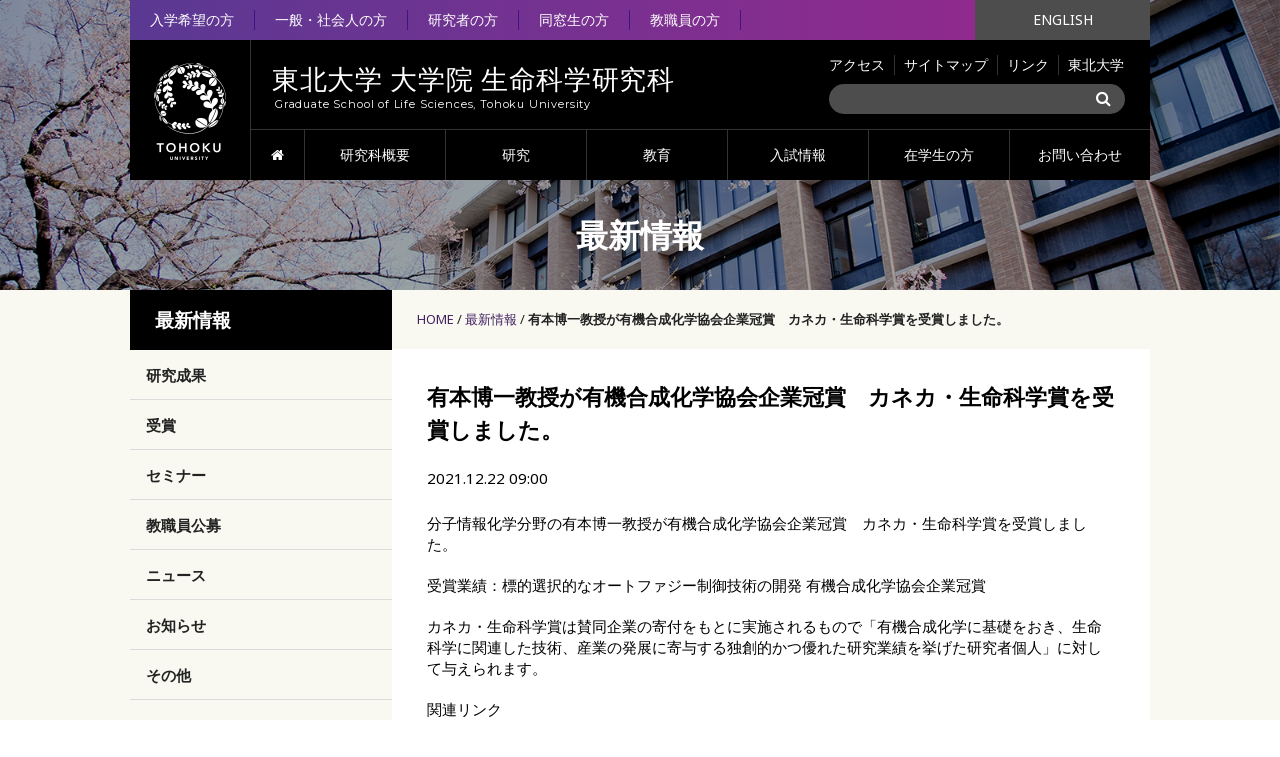

--- FILE ---
content_type: text/html; charset=utf-8
request_url: https://www.lifesci.tohoku.ac.jp/date/detail---id-50449.html
body_size: 37821
content:
<!DOCTYPE html>
<html lang="ja">
	<head>
		<meta charset="utf-8">
		<meta http-equiv="X-UA-Compatible" content="IE=edge">
		<meta name="viewport" content="width=device-width, initial-scale=1">
		<meta name="format-detection" content="telephone=no">
		<title>有本博一教授が有機合成化学協会企業冠賞　カネカ・生命科学賞を受賞しました。｜東北大学 大学院 生命科学研究科</title>
		<base href="https://www.lifesci.tohoku.ac.jp/">
		<!-- Google Tag Manager -->
<script>(function(w,d,s,l,i){w[l]=w[l]||[];w[l].push({'gtm.start':
new Date().getTime(),event:'gtm.js'});var f=d.getElementsByTagName(s)[0],
j=d.createElement(s),dl=l!='dataLayer'?'&l='+l:'';j.async=true;j.src=
'https://www.googletagmanager.com/gtm.js?id='+i+dl;f.parentNode.insertBefore(j,f);
})(window,document,'script','dataLayer','GTM-N8XVQWB');</script>
<!-- End Google Tag Manager -->


		<link href="assets/font-awesome/css/font-awesome.min.css" type="text/css" rel="stylesheet">
<link href="css/common.css?3" type="text/css" rel="stylesheet"><link href="css/topics.css" type="text/css" rel="stylesheet">
<style>

#main > h2 {
display: none;
}

#visual p.small,
#visual h2 {
display: none;
}
</style>
		<script type="text/javascript" src="assets/jquery.js"></script>
<script type="text/javascript" src="js/common.js"></script>
	</head>
	<body class="">
		<!-- Google Tag Manager (noscript) -->
<noscript><iframe src="https://www.googletagmanager.com/ns.html?id=GTM-N8XVQWB"
height="0" width="0" style="display:none;visibility:hidden"></iframe></noscript>
<!-- End Google Tag Manager (noscript) -->

		<div id="wholewrapper">
			<div id="go_top_pc">
	<a href="#wholewrapper"><img alt="GO TOP" src="media/images/common/go_top_pc.png" /></a>
</div>
			<div id="visual_wrapper">
				<header id="header"><div class="inner" id="header-pc">
	<table>
		<tr>
			<td colspan="3" class="visitor">
				<!--Qrt\Plugin\GlobalNavigation::loadPlugin--><ul class="depth1"><li class="type3 depth1 lm59  first "><a href="entrance_index/" class="" >入学希望の方</a></li><li class="type3 depth1 lm60   "><a href="society_index/" class="" >一般・社会人の方</a></li><li class="type3 depth1 lm61   "><a href="scholar_index/" class="" >研究者の方</a></li><li class="type3 depth1 lm62   "><a href="almuni_index/" class="" >同窓生の方</a></li><li class="type3 depth1 lm63  last "><a href="forteacher/" class="" >教職員の方</a></li></ul><!--/Qrt\Plugin\GlobalNavigation::loadPlugin-->
			</td>

			<td class="lang">
				<a href="en/">ENGLISH</a>
			</td>
		</tr>

		<tr>
			<td rowspan="3" class="logo">
				<a href="./"><img alt="TOHOKU UNIVERSITY" src="media/images/common/logo.png" /></a>
			</td>

			<td rowspan="2" class="title">
				<h1 class="l">
					<a href="./"><span class="jp">東北大学 大学院 生命科学研究科</span>
						<span class="en">Graduate School of Life Sciences, Tohoku University</span></a>
				</h1>
			</td>

			<td colspan="2" class="link">
				<ul>
					<li><a href="access/">アクセス</a></li>
					<li><a href="sitemap/">サイトマップ</a></li>
					<li><a href="link/">リンク</a></li>
					<li><a href="http://www.tohoku.ac.jp/" target="_blank">東北大学</a></li>
				</ul>
			</td>
		</tr>

		<tr>
			<td colspan="2" class="search">
				<span class="searchForm top">
	<form action="https://www.google.co.jp/search" target="_blank">
		<input name="q" type="text" />
		<input name="domains" type="hidden" value="http://www.lifesci.tohoku.ac.jp/" />
		<input name="sitesearch" type="hidden" value="http://www.lifesci.tohoku.ac.jp/" />
		<input name="hl" type="hidden" value="ja" />
		<button id="searchButton"><i class="fa fa-search"></i></button>
	</form>
</span>

			</td>
		</tr>

		<tr>
			<td colspan="3" class="gnavi">
				<!--Qrt\Plugin\GlobalNavigation::loadPlugin--><ul class="depth1"><li class="type3 depth1 lm2  first "><a href="./" class="" >HOME</a></li><li class="type1 depth1 lm3   has_children"><a href="outline/"  class="dropdown-toggle" data-hover="dropdown" data-delay="0" data-close-others="false">研究科概要</a><ul class="depth2"><li class="type3 depth2 lm188  first "><a href="outline/" class="" >研究科概要</a></li><li class="type1 depth2 lm8   "><a href="outline/purpose/" >研究科長あいさつ</a></li><li class="type1 depth2 lm9   "><a href="outline/organization/" >組織図</a></li><li class="type1 depth2 lm10   has_children"><a href="outline/project/" >関連プロジェクト・センター</a><ul class="depth3"><li class="type1 depth3 lm416  first "><a href="outline/project/facility/" >共通機器に関連する情報</a></li></ul></li><li class="type1 depth2 lm278   "><a href="outline/kaiso/" >平成30年度研究科改組</a></li><li class="type1 depth2 lm13   "><a href="outline/pamphlet/" >研究科刊行物</a></li><li class="type1 depth2 lm14   "><a href="outline/jyouhou/" >情報公開</a></li><li class="type1 depth2 lm493   "><a href="outline/dei/" >DEI推進</a></li><li class="type1 depth2 lm387  last "><a href="outline/donation/" >ご寄附のお願い</a></li></ul></li><li class="type1 depth1 lm4   has_children"><a href="research/fields/"  class="dropdown-toggle" data-hover="dropdown" data-delay="0" data-close-others="false">研究</a><ul class="depth2"><li class="type1 depth2 lm27  first has_children"><a href="research/fields/" >研究分野</a><ul class="depth3"><li class="type1 depth3 lm28  first "><a href="research/fields/field1/" >脳生命統御科学専攻</a></li><li class="type1 depth3 lm29   "><a href="research/fields/field2/" >生態発生適応科学専攻</a></li><li class="type1 depth3 lm30  last "><a href="research/fields/field3/" >分子化学生物学専攻</a></li></ul></li><li class="type1 depth2 lm32   "><a href="research/results/" >研究成果</a></li><li class="type1 depth2 lm33   "><a href="research/award/" >受賞</a></li><li class="type1 depth2 lm329   "><a href="research/meeting/" >生命科学交流ミーティング</a></li><li class="type1 depth2 lm242  last has_children"><a href="research/bright/09/" >今、輝ける人たち</a><ul class="depth3"><li class="type1 depth3 lm284  first "><a href="research/bright/archive/" >archive</a></li></ul></li></ul></li><li class="type1 depth1 lm5   has_children"><a href="curriculums/outline/"  class="dropdown-toggle" data-hover="dropdown" data-delay="0" data-close-others="false">教育</a><ul class="depth2"><li class="type1 depth2 lm34  first "><a href="curriculums/outline/" >カリキュラム概要</a></li><li class="type1 depth2 lm35   "><a href="curriculums/policy/" >ディプロマポリシー・カリキュラムポリシー</a></li><li class="type1 depth2 lm36   "><a href="curriculums/syllabus/" >カリキュラム・シラバス</a></li><li class="type3 depth2 lm438   "><a href="https://www.lifesci.tohoku.ac.jp/outline/kaiso/kaiso_c/" class="external" target="_blank">新しい人材育成プログラム</a></li><li class="type1 depth2 lm360   "><a href="curriculums/biojinzai/" >バイオ人材育成カリキュラム</a></li><li class="type1 depth2 lm37   "><a href="curriculums/schedule/" >年間スケジュール</a></li><li class="type1 depth2 lm38   "><a href="curriculums/studentlife/" >学生支援</a></li><li class="type1 depth2 lm39  last "><a href="curriculums/course2/" >修了生の進路</a></li></ul></li><li class="type1 depth1 lm6   has_children"><a href="admission/"  class="dropdown-toggle" data-hover="dropdown" data-delay="0" data-close-others="false">入試情報</a><ul class="depth2"><li class="type3 depth2 lm187  first "><a href="admission/" class="" >入試情報</a></li><li class="type1 depth2 lm40   "><a href="admission/schedule/" >入試日程・募集要項</a></li><li class="type1 depth2 lm460   "><a href="admission/2025/" >2025年度実施説明会</a></li><li class="type1 depth2 lm41   "><a href="admission/policy/" >入学者選抜の方針・制度</a></li><li class="type1 depth2 lm42   "><a href="admission/fee/" >入学金・授業料・奨学金</a></li><li class="type3 depth2 lm295   "><a href="curriculums/studentlife/#keizaisien" class="" >経済支援</a></li><li class="type3 depth2 lm398   "><a href="https://www.lifesci.tohoku.ac.jp/oncampus/career/" class="external" target="_blank">キャリア支援</a></li><li class="type1 depth2 lm423   "><a href="admission/voice/" >卒業生・在校生の声</a></li><li class="type1 depth2 lm43   "><a href="admission/past_exam/" >過去の試験問題</a></li><li class="type1 depth2 lm44   "><a href="admission/qa/" >入試Ｑ＆Ａ</a></li><li class="type1 depth2 lm45  last "><a href="admission/inquiry/" >入試に関するお問い合わせ</a></li></ul></li><li class="type1 depth1 lm22   has_children"><a href="oncampus/"  class="dropdown-toggle" data-hover="dropdown" data-delay="0" data-close-others="false">在学生の方</a><ul class="depth2"><li class="type1 depth2 lm226  first has_children"><a href="oncampus/" >最新情報</a><ul class="depth3"><li class="type1 depth3 lm49  first "><a href="oncampus/date/category1/" >講義</a></li><li class="type1 depth3 lm50   "><a href="oncampus/date/category2/" >入学料・授業料</a></li><li class="type1 depth3 lm51   "><a href="oncampus/date/category3/" >奨学金</a></li><li class="type1 depth3 lm52   "><a href="oncampus/date/category4/" >就職</a></li><li class="type1 depth3 lm53   "><a href="oncampus/date/category5/" >教員免許</a></li><li class="type1 depth3 lm54   "><a href="oncampus/date/category6/" >海外留学</a></li><li class="type1 depth3 lm55   "><a href="oncampus/date/category7/" >留学生関係</a></li><li class="type1 depth3 lm58  last "><a href="oncampus/date/category8/" >その他</a></li></ul></li><li class="type1 depth2 lm221   "><a href="oncampus/completion/" >修了・進学</a></li><li class="type1 depth2 lm222   "><a href="oncampus/withdrawal/" >休学・退学</a></li><li class="type1 depth2 lm223   "><a href="oncampus/certificate/" >証明書</a></li><li class="type1 depth2 lm224   "><a href="oncampus/abroad/" >留学・海外出張する方へ</a></li><li class="type3 depth2 lm219   "><a href="curriculums/schedule/" class="" >年間スケジュール</a></li><li class="type3 depth2 lm220   "><a href="curriculums/syllabus/" class="" >カリキュラム・シラバス</a></li><li class="type3 depth2 lm432   "><a href="https://www.lifesci.tohoku.ac.jp/curriculums/studentlife/" class="external" target="_blank">学生支援</a></li><li class="type3 depth2 lm433   "><a href="https://www.lifesci.tohoku.ac.jp/curriculums/studentlife/#keizaisien" class="external" target="_blank">経済支援</a></li><li class="type1 depth2 lm297   "><a href="oncampus/career/" >キャリア支援</a></li><li class="type1 depth2 lm434   "><a href="oncampus/counsel/" >学生相談窓口</a></li><li class="type3 depth2 lm494   "><a href="https://www.lifesci.tohoku.ac.jp/outline/dei/" class="external" target="_blank">DEI推進</a></li><li class="type2 depth2 lm218  last "><a href="oncampus/how_to_rss.html" >RSSフィード登録方法</a></li></ul></li><li class="type1 depth1 lm25   has_children"><a href="_visitor/"  class="dropdown-toggle" data-hover="dropdown" data-delay="0" data-close-others="false">訪問者別</a><ul class="depth2"><li class="type3 depth2 lm59  first "><a href="entrance_index/" class="" >入学希望の方</a></li><li class="type3 depth2 lm60   "><a href="society_index/" class="" >一般・社会人の方</a></li><li class="type3 depth2 lm61   "><a href="scholar_index/" class="" >研究者の方</a></li><li class="type3 depth2 lm62   "><a href="almuni_index/" class="" >同窓生の方</a></li><li class="type3 depth2 lm63  last "><a href="forteacher/" class="" >教職員の方</a></li></ul></li><li class="type1 depth1 lm7   "><a href="inquiry_index/"  class="dropdown-toggle" data-hover="dropdown" data-delay="0" data-close-others="false">お問い合わせ</a></li><li class="type1 depth1 lm15   "><a href="access/"  class="dropdown-toggle" data-hover="dropdown" data-delay="0" data-close-others="false">アクセス</a></li><li class="type1 depth1 lm17   "><a href="link/"  class="dropdown-toggle" data-hover="dropdown" data-delay="0" data-close-others="false">リンク</a></li><li class="type1 depth1 lm16   "><a href="sitemap/"  class="dropdown-toggle" data-hover="dropdown" data-delay="0" data-close-others="false">サイトマップ</a></li><li class="type1 depth1 lm26 active  has_children"><a href="date/"  class="dropdown-toggle" data-hover="dropdown" data-delay="0" data-close-others="false">最新情報</a><ul class="depth2"><li class="type1 depth2 lm88  first "><a href="date/research/" >研究成果</a></li><li class="type1 depth2 lm89   "><a href="date/award/" >受賞</a></li><li class="type1 depth2 lm90   "><a href="date/seminar/" >セミナー</a></li><li class="type1 depth2 lm91   "><a href="date/offer/" >教職員公募</a></li><li class="type1 depth2 lm92   "><a href="date/news/" >ニュース</a></li><li class="type1 depth2 lm93   "><a href="date/info/" >お知らせ</a></li><li class="type1 depth2 lm203  last "><a href="date/others/" >その他</a></li></ul></li><li class="type3 depth1 lm47  last "><a href="http://www.tohoku.ac.jp/" class="external" target="_blank">東北大学</a></li></ul><!--/Qrt\Plugin\GlobalNavigation::loadPlugin-->
			</td>
		</tr>
	</table>
</div>

<div id="header-tab-sp">
	<table class="menubar">
		<tr>
			<td class="menu">
				<span class="button">
					メニュー
				</span>
			</td>
			<td class="search">
				<span class="button">
					<i class="fa fa-search" aria-hidden="true"></i>
				</span>
			</td>
		</tr>
	</table>

	<div id="menubar">
		<div class="gnavi">
			<!--Qrt\Plugin\GlobalNavigation::loadPlugin--><ul class="depth1"><li class="type3 depth1 lm2  first "><a href="./" class="" >HOME</a></li><li class="type1 depth1 lm3   has_children"><a href="outline/"  class="dropdown-toggle" data-hover="dropdown" data-delay="0" data-close-others="false">研究科概要</a><ul class="depth2"><li class="type3 depth2 lm188  first "><a href="outline/" class="" >研究科概要</a></li><li class="type1 depth2 lm8   "><a href="outline/purpose/" >研究科長あいさつ</a></li><li class="type1 depth2 lm9   "><a href="outline/organization/" >組織図</a></li><li class="type1 depth2 lm10   "><a href="outline/project/" >関連プロジェクト・センター</a></li><li class="type1 depth2 lm278   "><a href="outline/kaiso/" >平成30年度研究科改組</a></li><li class="type1 depth2 lm13   "><a href="outline/pamphlet/" >研究科刊行物</a></li><li class="type1 depth2 lm14   "><a href="outline/jyouhou/" >情報公開</a></li><li class="type1 depth2 lm493   "><a href="outline/dei/" >DEI推進</a></li><li class="type1 depth2 lm387  last "><a href="outline/donation/" >ご寄附のお願い</a></li></ul></li><li class="type1 depth1 lm4   has_children"><a href="research/fields/"  class="dropdown-toggle" data-hover="dropdown" data-delay="0" data-close-others="false">研究</a><ul class="depth2"><li class="type1 depth2 lm27  first "><a href="research/fields/" >研究分野</a></li><li class="type1 depth2 lm32   "><a href="research/results/" >研究成果</a></li><li class="type1 depth2 lm33   "><a href="research/award/" >受賞</a></li><li class="type1 depth2 lm329   "><a href="research/meeting/" >生命科学交流ミーティング</a></li><li class="type1 depth2 lm242  last "><a href="research/bright/09/" >今、輝ける人たち</a></li></ul></li><li class="type1 depth1 lm5   has_children"><a href="curriculums/outline/"  class="dropdown-toggle" data-hover="dropdown" data-delay="0" data-close-others="false">教育</a><ul class="depth2"><li class="type1 depth2 lm34  first "><a href="curriculums/outline/" >カリキュラム概要</a></li><li class="type1 depth2 lm35   "><a href="curriculums/policy/" >ディプロマポリシー・カリキュラムポリシー</a></li><li class="type1 depth2 lm36   "><a href="curriculums/syllabus/" >カリキュラム・シラバス</a></li><li class="type3 depth2 lm438   "><a href="https://www.lifesci.tohoku.ac.jp/outline/kaiso/kaiso_c/" class="external" target="_blank">新しい人材育成プログラム</a></li><li class="type1 depth2 lm360   "><a href="curriculums/biojinzai/" >バイオ人材育成カリキュラム</a></li><li class="type1 depth2 lm37   "><a href="curriculums/schedule/" >年間スケジュール</a></li><li class="type1 depth2 lm38   "><a href="curriculums/studentlife/" >学生支援</a></li><li class="type1 depth2 lm39  last "><a href="curriculums/course2/" >修了生の進路</a></li></ul></li><li class="type1 depth1 lm6   has_children"><a href="admission/"  class="dropdown-toggle" data-hover="dropdown" data-delay="0" data-close-others="false">入試情報</a><ul class="depth2"><li class="type3 depth2 lm187  first "><a href="admission/" class="" >入試情報</a></li><li class="type1 depth2 lm40   "><a href="admission/schedule/" >入試日程・募集要項</a></li><li class="type1 depth2 lm460   "><a href="admission/2025/" >2025年度実施説明会</a></li><li class="type1 depth2 lm41   "><a href="admission/policy/" >入学者選抜の方針・制度</a></li><li class="type1 depth2 lm42   "><a href="admission/fee/" >入学金・授業料・奨学金</a></li><li class="type3 depth2 lm295   "><a href="curriculums/studentlife/#keizaisien" class="" >経済支援</a></li><li class="type3 depth2 lm398   "><a href="https://www.lifesci.tohoku.ac.jp/oncampus/career/" class="external" target="_blank">キャリア支援</a></li><li class="type1 depth2 lm423   "><a href="admission/voice/" >卒業生・在校生の声</a></li><li class="type1 depth2 lm43   "><a href="admission/past_exam/" >過去の試験問題</a></li><li class="type1 depth2 lm44   "><a href="admission/qa/" >入試Ｑ＆Ａ</a></li><li class="type1 depth2 lm45  last "><a href="admission/inquiry/" >入試に関するお問い合わせ</a></li></ul></li><li class="type1 depth1 lm22   has_children"><a href="oncampus/"  class="dropdown-toggle" data-hover="dropdown" data-delay="0" data-close-others="false">在学生の方</a><ul class="depth2"><li class="type1 depth2 lm226  first "><a href="oncampus/" >最新情報</a></li><li class="type1 depth2 lm221   "><a href="oncampus/completion/" >修了・進学</a></li><li class="type1 depth2 lm222   "><a href="oncampus/withdrawal/" >休学・退学</a></li><li class="type1 depth2 lm223   "><a href="oncampus/certificate/" >証明書</a></li><li class="type1 depth2 lm224   "><a href="oncampus/abroad/" >留学・海外出張する方へ</a></li><li class="type3 depth2 lm219   "><a href="curriculums/schedule/" class="" >年間スケジュール</a></li><li class="type3 depth2 lm220   "><a href="curriculums/syllabus/" class="" >カリキュラム・シラバス</a></li><li class="type3 depth2 lm432   "><a href="https://www.lifesci.tohoku.ac.jp/curriculums/studentlife/" class="external" target="_blank">学生支援</a></li><li class="type3 depth2 lm433   "><a href="https://www.lifesci.tohoku.ac.jp/curriculums/studentlife/#keizaisien" class="external" target="_blank">経済支援</a></li><li class="type1 depth2 lm297   "><a href="oncampus/career/" >キャリア支援</a></li><li class="type1 depth2 lm434   "><a href="oncampus/counsel/" >学生相談窓口</a></li><li class="type3 depth2 lm494   "><a href="https://www.lifesci.tohoku.ac.jp/outline/dei/" class="external" target="_blank">DEI推進</a></li><li class="type2 depth2 lm218  last "><a href="oncampus/how_to_rss.html" >RSSフィード登録方法</a></li></ul></li><li class="type1 depth1 lm25   has_children"><a href="_visitor/"  class="dropdown-toggle" data-hover="dropdown" data-delay="0" data-close-others="false">訪問者別</a><ul class="depth2"><li class="type3 depth2 lm59  first "><a href="entrance_index/" class="" >入学希望の方</a></li><li class="type3 depth2 lm60   "><a href="society_index/" class="" >一般・社会人の方</a></li><li class="type3 depth2 lm61   "><a href="scholar_index/" class="" >研究者の方</a></li><li class="type3 depth2 lm62   "><a href="almuni_index/" class="" >同窓生の方</a></li><li class="type3 depth2 lm63  last "><a href="forteacher/" class="" >教職員の方</a></li></ul></li><li class="type1 depth1 lm7   "><a href="inquiry_index/"  class="dropdown-toggle" data-hover="dropdown" data-delay="0" data-close-others="false">お問い合わせ</a></li><li class="type1 depth1 lm15   "><a href="access/"  class="dropdown-toggle" data-hover="dropdown" data-delay="0" data-close-others="false">アクセス</a></li><li class="type1 depth1 lm17   "><a href="link/"  class="dropdown-toggle" data-hover="dropdown" data-delay="0" data-close-others="false">リンク</a></li><li class="type1 depth1 lm16   "><a href="sitemap/"  class="dropdown-toggle" data-hover="dropdown" data-delay="0" data-close-others="false">サイトマップ</a></li><li class="type1 depth1 lm26 active  has_children"><a href="date/"  class="dropdown-toggle" data-hover="dropdown" data-delay="0" data-close-others="false">最新情報</a><ul class="depth2"><li class="type1 depth2 lm88  first "><a href="date/research/" >研究成果</a></li><li class="type1 depth2 lm89   "><a href="date/award/" >受賞</a></li><li class="type1 depth2 lm90   "><a href="date/seminar/" >セミナー</a></li><li class="type1 depth2 lm91   "><a href="date/offer/" >教職員公募</a></li><li class="type1 depth2 lm92   "><a href="date/news/" >ニュース</a></li><li class="type1 depth2 lm93   "><a href="date/info/" >お知らせ</a></li><li class="type1 depth2 lm203  last "><a href="date/others/" >その他</a></li></ul></li><li class="type3 depth1 lm47  last "><a href="http://www.tohoku.ac.jp/" class="external" target="_blank">東北大学</a></li></ul><!--/Qrt\Plugin\GlobalNavigation::loadPlugin-->
		</div>

		<div class="visitor">
			<!--Qrt\Plugin\GlobalNavigation::loadPlugin--><ul class="depth1"><li class="type3 depth1 lm59  first "><a href="entrance_index/" class="" >入学希望の方</a></li><li class="type3 depth1 lm60   "><a href="society_index/" class="" >一般・社会人の方</a></li><li class="type3 depth1 lm61   "><a href="scholar_index/" class="" >研究者の方</a></li><li class="type3 depth1 lm62   "><a href="almuni_index/" class="" >同窓生の方</a></li><li class="type3 depth1 lm63  last "><a href="forteacher/" class="" >教職員の方</a></li></ul><!--/Qrt\Plugin\GlobalNavigation::loadPlugin-->
		</div>

		<div class="lang">
			<a href="en/">ENGLISH</a>
		</div>

		<div class="close">
			メニューを閉じる
			<i class="fa fa-chevron-up" aria-hidden="true"></i>
		</div>
	</div>

	<div id="searchbar">
		<form action="" method="get">
			<input placeholder="検索" type="text" />
			<button type="submit"><i class="fa fa-search" aria-hidden="true"></i></button>
		</form>
		<div class="close">
			<i class="fa fa-chevron-up" aria-hidden="true"></i>
		</div>
	</div>

	<div class="title">
		<div class="logo">
			<a href="./"><img alt="TOHOKU UNIVERSITY" src="media/images/common/logo.png" /></a>
		</div>

		<h1>
			<a href="./"><span class="jp">東北大学 大学院 <span>生命科学研究科</span></span>
				<span class="en">Graduate School of Life Sciences, Tohoku University.</span></a>
		</h1>
	</div>
</div></header>
				<div id="visual">
					<div class="inner">
						<h2 style="display:block">最新情報</h2>
						<p class="small">最新情報</p>
						<h2>有本博一教授が有機合成化学協会企業冠賞　カネカ・生命科学賞を受賞しました。</h2>
					</div>
				</div>
			</div>
			<div id="contents" class="lower topicDetail">
				<div class="inner">
					<div class="r">
						<ul class="pankuzu "><li class="home"><a href="./">HOME</a></li>
<li class=""><a href="date/">最新情報</a></li>
<li class=""><a class="last">有本博一教授が有機合成化学協会企業冠賞　カネカ・生命科学賞を受賞しました。</a></li></ul>
						<div class="btnArea">
							<div class="lang_button">
								<a href="en/date/detail---id-50449.html">ENGLISH</a>
							</div>
							<div class="rss">
								
							</div>
						</div>
						<div id="main">
							

<section class="topic_detail">
<h3 class="topic_title">有本博一教授が有機合成化学協会企業冠賞　カネカ・生命科学賞を受賞しました。</h3>

<div class="topic_release_date">
	2021.12.22 09:00
</div>

<article class="topic_contents"><div>分子情報化学分野の有本博一教授が有機合成化学協会企業冠賞　カネカ・生命科学賞を受賞しました。</div>
<div>&nbsp;</div>
<div>受賞業績：標的選択的なオートファジー制御技術の開発 有機合成化学協会企業冠賞　</div>
<div>&nbsp;</div>
<div>カネカ・生命科学賞は賛同企業の寄付をもとに実施されるもので「有機合成化学に基礎をおき、生命科学に関連した技術、産業の発展に寄与する独創的かつ優れた研究業績を挙げた研究者個人」に対して与えられます。</div>
<div>&nbsp;</div>
<div>関連リンク</div>
<div><a href="https://www.ssocj.jp/award/company-prize/">有機合成化学協会</a></div>
<div>&nbsp;</div>
</article>

<div class="paging paging--detail">
	<ul>
		<li class="prev show"><a href="date/detail---id-50450.html">前へ</a></li>
		<li class="index"><a href="date/">INDEX</a></li>
		<li class="next show"><a href="date/detail---id-50448.html">次へ</a></li>
	</ul>
</div>


</section>

						</div>
					</div>
					<div class="l">
						<!--Qrt\Plugin\LocalNavigation::loadPlugin--><h2 class="top_title"><a href="date/">最新情報</a></h2><ul class="depth1"><li class="type1 depth1 lm88  first "><a href="date/research/"  class="dropdown-toggle" data-hover="dropdown" data-delay="0" data-close-others="false">研究成果</a></li><li class="type1 depth1 lm89   "><a href="date/award/"  class="dropdown-toggle" data-hover="dropdown" data-delay="0" data-close-others="false">受賞</a></li><li class="type1 depth1 lm90   "><a href="date/seminar/"  class="dropdown-toggle" data-hover="dropdown" data-delay="0" data-close-others="false">セミナー</a></li><li class="type1 depth1 lm91   "><a href="date/offer/"  class="dropdown-toggle" data-hover="dropdown" data-delay="0" data-close-others="false">教職員公募</a></li><li class="type1 depth1 lm92   "><a href="date/news/"  class="dropdown-toggle" data-hover="dropdown" data-delay="0" data-close-others="false">ニュース</a></li><li class="type1 depth1 lm93   "><a href="date/info/"  class="dropdown-toggle" data-hover="dropdown" data-delay="0" data-close-others="false">お知らせ</a></li><li class="type1 depth1 lm203  last "><a href="date/others/"  class="dropdown-toggle" data-hover="dropdown" data-delay="0" data-close-others="false">その他</a></li></ul><!--/Qrt\Plugin\LocalNavigation::loadPlugin-->
					</div>
				</div>
			</div>
			<footer id="footer"><div class="go_top">
	<a href="#wholewrapper">GO TOP</a>
</div>

<div class="fmain">
	<div class="inner">
		<div class="cf">
			<div class="prof">
				<h1>
					<a href=".">東北大学 大学院<br class="pc">
						生命科学研究科</a>
				</h1>
				<p class="address">
					〒980-8577<br class="not_tab">
					宮城県仙台市青葉区片平2-1-1
				</p>
				<p class="tel">
					<a href="tel:022-217-5702">TEL. 022-217-5702</a>
					<span class="tab"> / </span>
					<br class="not_tab">
					<a href="tel:022-217-5704">FAX. 022-217-5704</a>
				</p>
				<div class="contact">
					<a href="inquiry_index/">お問い合わせ</a>
				</div>
				<div class="certificate">
					<a href="oncampus/certificate/issue.html">各種証明書発行</a>
				</div>
				 <p class="policy">
					<a href="outline/policy/"> ・プライバシーポリシー</a>
				</p>
			<div>
	
			</div></div>

			<div class="gnavi">
				<!--Qrt\Plugin\GlobalNavigation::loadPlugin--><ul class="depth1"><li class="type3 depth1 lm2  first "><a href="./" class="" >HOME</a></li><li class="type1 depth1 lm3   has_children"><a href="outline/"  class="dropdown-toggle" data-hover="dropdown" data-delay="0" data-close-others="false">研究科概要</a><ul class="depth2"><li class="type3 depth2 lm188  first "><a href="outline/" class="" >研究科概要</a></li><li class="type1 depth2 lm8   "><a href="outline/purpose/" >研究科長あいさつ</a></li><li class="type1 depth2 lm9   "><a href="outline/organization/" >組織図</a></li><li class="type1 depth2 lm10   has_children"><a href="outline/project/" >関連プロジェクト・センター</a><ul class="depth3"><li class="type1 depth3 lm416  first "><a href="outline/project/facility/" >共通機器に関連する情報</a></li></ul></li><li class="type1 depth2 lm278   "><a href="outline/kaiso/" >平成30年度研究科改組</a></li><li class="type1 depth2 lm13   "><a href="outline/pamphlet/" >研究科刊行物</a></li><li class="type1 depth2 lm14   "><a href="outline/jyouhou/" >情報公開</a></li><li class="type1 depth2 lm493   "><a href="outline/dei/" >DEI推進</a></li><li class="type1 depth2 lm387  last "><a href="outline/donation/" >ご寄附のお願い</a></li></ul></li><li class="type1 depth1 lm4   has_children"><a href="research/fields/"  class="dropdown-toggle" data-hover="dropdown" data-delay="0" data-close-others="false">研究</a><ul class="depth2"><li class="type1 depth2 lm27  first has_children"><a href="research/fields/" >研究分野</a><ul class="depth3"><li class="type1 depth3 lm28  first "><a href="research/fields/field1/" >脳生命統御科学専攻</a></li><li class="type1 depth3 lm29   "><a href="research/fields/field2/" >生態発生適応科学専攻</a></li><li class="type1 depth3 lm30  last "><a href="research/fields/field3/" >分子化学生物学専攻</a></li></ul></li><li class="type1 depth2 lm32   "><a href="research/results/" >研究成果</a></li><li class="type1 depth2 lm33   "><a href="research/award/" >受賞</a></li><li class="type1 depth2 lm329   "><a href="research/meeting/" >生命科学交流ミーティング</a></li><li class="type1 depth2 lm242  last has_children"><a href="research/bright/09/" >今、輝ける人たち</a><ul class="depth3"><li class="type1 depth3 lm284  first "><a href="research/bright/archive/" >archive</a></li></ul></li></ul></li><li class="type1 depth1 lm5   has_children"><a href="curriculums/outline/"  class="dropdown-toggle" data-hover="dropdown" data-delay="0" data-close-others="false">教育</a><ul class="depth2"><li class="type1 depth2 lm34  first "><a href="curriculums/outline/" >カリキュラム概要</a></li><li class="type1 depth2 lm35   "><a href="curriculums/policy/" >ディプロマポリシー・カリキュラムポリシー</a></li><li class="type1 depth2 lm36   "><a href="curriculums/syllabus/" >カリキュラム・シラバス</a></li><li class="type3 depth2 lm438   "><a href="https://www.lifesci.tohoku.ac.jp/outline/kaiso/kaiso_c/" class="external" target="_blank">新しい人材育成プログラム</a></li><li class="type1 depth2 lm360   "><a href="curriculums/biojinzai/" >バイオ人材育成カリキュラム</a></li><li class="type1 depth2 lm37   "><a href="curriculums/schedule/" >年間スケジュール</a></li><li class="type1 depth2 lm38   "><a href="curriculums/studentlife/" >学生支援</a></li><li class="type1 depth2 lm39  last "><a href="curriculums/course2/" >修了生の進路</a></li></ul></li><li class="type1 depth1 lm6   has_children"><a href="admission/"  class="dropdown-toggle" data-hover="dropdown" data-delay="0" data-close-others="false">入試情報</a><ul class="depth2"><li class="type3 depth2 lm187  first "><a href="admission/" class="" >入試情報</a></li><li class="type1 depth2 lm40   "><a href="admission/schedule/" >入試日程・募集要項</a></li><li class="type1 depth2 lm460   "><a href="admission/2025/" >2025年度実施説明会</a></li><li class="type1 depth2 lm41   "><a href="admission/policy/" >入学者選抜の方針・制度</a></li><li class="type1 depth2 lm42   "><a href="admission/fee/" >入学金・授業料・奨学金</a></li><li class="type3 depth2 lm295   "><a href="curriculums/studentlife/#keizaisien" class="" >経済支援</a></li><li class="type3 depth2 lm398   "><a href="https://www.lifesci.tohoku.ac.jp/oncampus/career/" class="external" target="_blank">キャリア支援</a></li><li class="type1 depth2 lm423   "><a href="admission/voice/" >卒業生・在校生の声</a></li><li class="type1 depth2 lm43   "><a href="admission/past_exam/" >過去の試験問題</a></li><li class="type1 depth2 lm44   "><a href="admission/qa/" >入試Ｑ＆Ａ</a></li><li class="type1 depth2 lm45  last "><a href="admission/inquiry/" >入試に関するお問い合わせ</a></li></ul></li><li class="type1 depth1 lm22   has_children"><a href="oncampus/"  class="dropdown-toggle" data-hover="dropdown" data-delay="0" data-close-others="false">在学生の方</a><ul class="depth2"><li class="type1 depth2 lm226  first has_children"><a href="oncampus/" >最新情報</a><ul class="depth3"><li class="type1 depth3 lm49  first "><a href="oncampus/date/category1/" >講義</a></li><li class="type1 depth3 lm50   "><a href="oncampus/date/category2/" >入学料・授業料</a></li><li class="type1 depth3 lm51   "><a href="oncampus/date/category3/" >奨学金</a></li><li class="type1 depth3 lm52   "><a href="oncampus/date/category4/" >就職</a></li><li class="type1 depth3 lm53   "><a href="oncampus/date/category5/" >教員免許</a></li><li class="type1 depth3 lm54   "><a href="oncampus/date/category6/" >海外留学</a></li><li class="type1 depth3 lm55   "><a href="oncampus/date/category7/" >留学生関係</a></li><li class="type1 depth3 lm58  last "><a href="oncampus/date/category8/" >その他</a></li></ul></li><li class="type1 depth2 lm221   "><a href="oncampus/completion/" >修了・進学</a></li><li class="type1 depth2 lm222   "><a href="oncampus/withdrawal/" >休学・退学</a></li><li class="type1 depth2 lm223   "><a href="oncampus/certificate/" >証明書</a></li><li class="type1 depth2 lm224   "><a href="oncampus/abroad/" >留学・海外出張する方へ</a></li><li class="type3 depth2 lm219   "><a href="curriculums/schedule/" class="" >年間スケジュール</a></li><li class="type3 depth2 lm220   "><a href="curriculums/syllabus/" class="" >カリキュラム・シラバス</a></li><li class="type3 depth2 lm432   "><a href="https://www.lifesci.tohoku.ac.jp/curriculums/studentlife/" class="external" target="_blank">学生支援</a></li><li class="type3 depth2 lm433   "><a href="https://www.lifesci.tohoku.ac.jp/curriculums/studentlife/#keizaisien" class="external" target="_blank">経済支援</a></li><li class="type1 depth2 lm297   "><a href="oncampus/career/" >キャリア支援</a></li><li class="type1 depth2 lm434   "><a href="oncampus/counsel/" >学生相談窓口</a></li><li class="type3 depth2 lm494   "><a href="https://www.lifesci.tohoku.ac.jp/outline/dei/" class="external" target="_blank">DEI推進</a></li><li class="type2 depth2 lm218  last "><a href="oncampus/how_to_rss.html" >RSSフィード登録方法</a></li></ul></li><li class="type1 depth1 lm25   has_children"><a href="_visitor/"  class="dropdown-toggle" data-hover="dropdown" data-delay="0" data-close-others="false">訪問者別</a><ul class="depth2"><li class="type3 depth2 lm59  first "><a href="entrance_index/" class="" >入学希望の方</a></li><li class="type3 depth2 lm60   "><a href="society_index/" class="" >一般・社会人の方</a></li><li class="type3 depth2 lm61   "><a href="scholar_index/" class="" >研究者の方</a></li><li class="type3 depth2 lm62   "><a href="almuni_index/" class="" >同窓生の方</a></li><li class="type3 depth2 lm63  last "><a href="forteacher/" class="" >教職員の方</a></li></ul></li><li class="type1 depth1 lm7   "><a href="inquiry_index/"  class="dropdown-toggle" data-hover="dropdown" data-delay="0" data-close-others="false">お問い合わせ</a></li><li class="type1 depth1 lm15   "><a href="access/"  class="dropdown-toggle" data-hover="dropdown" data-delay="0" data-close-others="false">アクセス</a></li><li class="type1 depth1 lm17   "><a href="link/"  class="dropdown-toggle" data-hover="dropdown" data-delay="0" data-close-others="false">リンク</a></li><li class="type1 depth1 lm16   "><a href="sitemap/"  class="dropdown-toggle" data-hover="dropdown" data-delay="0" data-close-others="false">サイトマップ</a></li><li class="type1 depth1 lm26 active  has_children"><a href="date/"  class="dropdown-toggle" data-hover="dropdown" data-delay="0" data-close-others="false">最新情報</a><ul class="depth2"><li class="type1 depth2 lm88  first "><a href="date/research/" >研究成果</a></li><li class="type1 depth2 lm89   "><a href="date/award/" >受賞</a></li><li class="type1 depth2 lm90   "><a href="date/seminar/" >セミナー</a></li><li class="type1 depth2 lm91   "><a href="date/offer/" >教職員公募</a></li><li class="type1 depth2 lm92   "><a href="date/news/" >ニュース</a></li><li class="type1 depth2 lm93   "><a href="date/info/" >お知らせ</a></li><li class="type1 depth2 lm203  last "><a href="date/others/" >その他</a></li></ul></li><li class="type3 depth1 lm47  last "><a href="http://www.tohoku.ac.jp/" class="external" target="_blank">東北大学</a></li></ul><!--/Qrt\Plugin\GlobalNavigation::loadPlugin-->
			</div>
		</div>

		<div class="copyright">
			&copy; 2004-2023 Graduate School of Life Sciences, Tohoku University
		</div>
	
					
				
			</div>
</div></footer>
		</div>
	<div class="nocache" style="display:none;">no cache</div></body>
</html>

--- FILE ---
content_type: text/css
request_url: https://www.lifesci.tohoku.ac.jp/css/common.css?3
body_size: 41054
content:
@charset "UTF-8";
@import url("https://fonts.googleapis.com/css?family=Montserrat:400,700|Noto+Sans:400,700");
body {
  margin: 0;
}
@media print {
  body {
    -webkit-print-color-adjust: exact;
  }
}

@media screen and (max-width: 1019px) {
  #cmsmenu {
    display: none;
  }
}

#wholewrapper,
body#main {
  background-color: #f9f9f2;
  font-family: "Noto Sans", "ヒラギノ角ゴ Pro W3", "Hiragino Kaku Gothic Pro", "メイリオ", Meiryo, "ＭＳ Ｐゴシック", "MS PGothic", Osaka, Arial, sans-serif;
}
#wholewrapper *,
body#main * {
  box-sizing: border-box;
}
#wholewrapper a,
body#main a {
  color: #2196F3;
  text-decoration: none;
  word-break: break-word;
}
@media print {
  #wholewrapper a,
  body#main a {
    text-decoration: underline;
  }
}
#wholewrapper a:hover,
body#main a:hover {
  text-decoration: underline;
}
#wholewrapper a[href^="tel:"],
body#main a[href^="tel:"] {
  color: #000;
}
#wholewrapper img,
body#main img {
  max-width: 100%;
  vertical-align: top;
  border: none;
}
@media print, screen and (min-width: 1020px) {
  #wholewrapper .inner,
  body#main .inner {
    width: 1020px;
    margin-left: auto;
    margin-right: auto;
  }
}
#wholewrapper table,
body#main table {
  width: 100%;
  border-collapse: collapse;
}
#wholewrapper table th,
#wholewrapper table td,
body#main table th,
body#main table td {
  padding: 0;
  vertical-align: middle;
}
@media print, screen and (min-width: 1020px) {
  #wholewrapper,
  body#main {
    position: relative;
  }
}

body#main {
  width: 698px;
  margin: 20px auto;
}
body#main section {
  background-color: white;
  margin-left: -20px;
  padding-left: 20px;
  margin-right: -20px;
  padding-right: 20px;
}

@media screen and (max-width: 1019px) {
  #go_top_pc {
    display: none;
  }
}
@media print, screen and (min-width: 1020px) {
  #go_top_pc {
    position: absolute;
    z-index: 300;
    top: 1500px;
    right: 0;
  }
  #go_top_pc a {
    display: block;
    background-color: rgba(77, 77, 77, 0.8);
  }
  #go_top_pc a:hover {
    background-color: #4d4d4d;
  }
}

@media print, screen and (min-width: 1020px) {
  #visual_wrapper {
    max-width: 1600px;
    margin: 0 auto;
    /*background: url(../media/images/visual_bg_sample.jpg) no-repeat top;*/
    background: url(../media/images/bg_pagetitle_01.png) no-repeat top;
    background-size: cover;
  }
}

@media screen and (max-width: 1019px) {
  #header-pc {
    display: none;
  }
}
@media print, screen and (min-width: 1020px) {
  #header-pc {
    background-color: #000;
  }
  #header-pc table td {
    vertical-align: top;
  }
  #header-pc table td.visitor {
    background: url(../media/images/common/gradient-5a3993-902a8e.png) repeat-y center;
    background-size: 100% 1px;
    font-size: 14px;
    line-height: 20px;
    text-align: center;
  }
  #header-pc table td.visitor {
    background: linear-gradient(to right, #5a3993 0%, #902a8e 100%);
  }
  #header-pc table td.visitor ul {
    margin: 0;
    padding: 10px 0;
    list-style: none;
  }
  #header-pc table td.visitor ul:after {
    content: " ";
    display: block;
    clear: both;
  }
  #header-pc table td.visitor ul li {
    float: left;
    border-right: 1px solid #3e1485;
  }
  #header-pc table td.visitor ul li a {
    display: block;
    padding: 0 20px;
    color: #fff;
    text-decoration: none;
  }
  #header-pc table td.visitor ul li a:hover {
    text-decoration: underline;
  }
  #header-pc table td.lang {
    width: 175px;
    text-align: center;
    font-size: 14px;
    line-height: 40px;
  }
  #header-pc table td.lang a {
    display: block;
    color: #fff;
    text-decoration: none;
    background-color: #4d4d4d;
  }
  #header-pc table td.lang a:hover {
    background-color: #292d33;
  }
  #header-pc table td.logo {
    border-right: 1px solid #333;
    width: 120px;
    height: 140px;
    line-height: 140px;
    text-align: center;
  }
  #header-pc table td.logo img {
    vertical-align: middle;
  }
  #header-pc table td.title {
    width: 579px;
    padding: 25px 21px 0;
  }
  #header-pc table td.title h1 {
    margin: 0;
    line-height: 1;
    color: #fff;
    font-weight: normal;
  }
  #header-pc table td.title h1 a {
    display: block;
    color: inherit;
    text-decoration: none;
  }
  #header-pc table td.title h1 a span.jp {
    display: block;
    font-size: 27px;
    letter-spacing: 0.675px;
  }
  #header-pc table td.title h1 a span.en {
    display: block;
    margin-top: 7px;
    padding-left: 3px;
    font-family: "Montserrat", sans-serif;
    font-size: 11px;
    letter-spacing: 0.825px;
  }
  #header-pc table td.link {
    padding: 15px 25px 9px 0;
  }
  #header-pc table td.link ul {
    margin: 0;
    padding: 0;
    list-style: none;
    font-size: 14px;
    line-height: 20px;
    text-align: center;
  }
  #header-pc table td.link ul:after {
    content: " ";
    display: block;
    clear: both;
  }
  #header-pc table td.link ul li {
    float: left;
    border-right: 1px solid #333;
  }
  #header-pc table td.link ul li a {
    display: block;
    padding: 0 9px;
    color: #fff;
    text-decoration: none;
  }
  #header-pc table td.link ul li a:hover {
    text-decoration: underline;
  }
  #header-pc table td.link ul li:first-child a {
    padding-left: 0;
  }
  #header-pc table td.link ul li:last-child {
    border-right: none;
  }
  #header-pc table td.link ul li:last-child a {
    padding-right: 0;
  }
  #header-pc table td.search {
    padding-right: 25px;
    padding-bottom: 15px;
  }
  #header-pc table td.search form {
    width: 100%;
    background-color: #4d4d4d;
    border-radius: 15px;
    position: relative;
  }
  #header-pc table td.search form input {
    display: block;
    width: 100%;
    background: none;
    border: none;
    padding: 6px 19px;
    font-size: 14px;
    line-height: 1.3;
    color: #fff;
  }
  #header-pc table td.search form button {
    display: block;
    position: absolute;
    top: 0;
    right: 0;
    bottom: 0;
    background: none;
    border: none;
    color: #fff;
    padding: 0 14px 0 0;
    font-size: 16px;
    line-height: 28px;
    cursor: pointer;
  }
  #header-pc table td.gnavi {
    border-top: 1px solid #333;
    font-size: 14px;
    line-height: 50px;
    text-align: center;
  }
  #header-pc table td.gnavi ul.depth1 {
    margin: 0;
    padding: 0;
    list-style: none;
  }
  #header-pc table td.gnavi ul.depth1:after {
    content: " ";
    display: block;
    clear: both;
  }
  #header-pc table td.gnavi ul.depth1 li.depth1 {
    float: left;
    border-left: 1px solid #333;
    position: relative;
  }
  #header-pc table td.gnavi ul.depth1 li.depth1.lm25, #header-pc table td.gnavi ul.depth1 li.depth1.lm15, #header-pc table td.gnavi ul.depth1 li.depth1.lm17, #header-pc table td.gnavi ul.depth1 li.depth1.lm16, #header-pc table td.gnavi ul.depth1 li.depth1.lm26, #header-pc table td.gnavi ul.depth1 li.depth1.lm47 {
    display: none;
  }
  #header-pc table td.gnavi ul.depth1 li.depth1:first-child {
    border-left: none;
  }
  #header-pc table td.gnavi ul.depth1 li.depth1 > a {
    display: block;
    width: 140px;
    color: #fff;
    text-decoration: none;
  }
  #header-pc table td.gnavi ul.depth1 li.depth1.active > a,
  #header-pc table td.gnavi ul.depth1 li.depth1 > a:hover {
    background-color: #5a3993;
  }
  #header-pc table td.gnavi ul.depth1 li.depth1 ul.depth2 {
    display: none;
    position: absolute;
    z-index: 300;
    top: 50px;
    left: 0;
    background-color: #292d33;
    list-style: none;
    padding: 0;
    text-align: left;
    min-width: 220px;
  }
  #header-pc table td.gnavi ul.depth1 li.depth1 ul.depth2 li {
    border-top: 1px solid #4d4d4d;
    font-size: 14px;
    line-height: 1.5;
    letter-spacing: 0.35px;
    font-weight: bold;
    white-space: nowrap;
  }
  #header-pc table td.gnavi ul.depth1 li.depth1 ul.depth2 li a {
    display: block;
    padding: 11px 15px;
    color: #fff;
    text-decoration: none;
  }
  #header-pc table td.gnavi ul.depth1 li.depth1 ul.depth2 li.active > a,
  #header-pc table td.gnavi ul.depth1 li.depth1 ul.depth2 li > a:hover {
    background-color: #5a3993;
  }
  #header-pc table td.gnavi ul.depth1 li.depth1 ul.depth2 li ul {
    list-style: none;
    padding: 0;
  }
  #header-pc table td.gnavi ul.depth1 li.depth1.lm2 > a {
    width: 53px;
    color: transparent;
    text-indent: 100%;
    white-space: nowrap;
    overflow: hidden;
    position: relative;
  }
  #header-pc table td.gnavi ul.depth1 li.depth1.lm2 > a:after {
    font-family: FontAwesome;
    content: "";
    padding-left: 0;
    padding-right: 0;
    width: 100%;
    text-align: center;
    color: #fff;
    text-indent: 0;
    position: absolute;
    left: 0;
    top: 0;
  }
  #header-pc table td.gnavi ul.depth1 li.depth1.lm22 ul.depth2 {
    display: none !important;
  }
}

#header-tab-sp {
  position: relative;
}
@media print, screen and (min-width: 1020px) {
  #header-tab-sp {
    display: none;
  }
}
#header-tab-sp table.menubar td {
  line-height: 48px;
}
#header-tab-sp table.menubar td.menu {
  background: url(../media/images/common/gradient-5a3993-902a8e.png) repeat-y center;
  background-size: 100% 1px;
  font-size: 14px;
}
#header-tab-sp table.menubar td.menu {
  background: linear-gradient(to right, #5a3993 0%, #902a8e 100%);
}
#header-tab-sp table.menubar td.menu span.button {
  display: block;
  cursor: pointer;
  color: #fff;
  background: url(../media/images/common/menubar-button.png) no-repeat 28px 50%;
  background-size: 24px;
  padding-left: 83px;
  cursor: pointer;
}
@media screen and (max-width: 767px) {
  #header-tab-sp table.menubar td.menu span.button {
    background-position: 12px 50%;
    padding-left: 48px;
    text-align: center;
  }
}
#header-tab-sp table.menubar td.search {
  background-color: #4d4d4d;
  width: 48px;
  font-size: 18px;
  text-align: center;
}
#header-tab-sp table.menubar td.search span.button {
  display: block;
  cursor: pointer;
  color: #fff;
}
#header-tab-sp #menubar,
#header-tab-sp #searchbar {
  display: none;
  position: absolute;
  z-index: 10;
  top: 48px;
  left: 0;
  right: 0;
}
#header-tab-sp .title {
  background-color: #000;
}
#header-tab-sp .title:after {
  content: " ";
  display: block;
  clear: both;
}
#header-tab-sp .title .logo {
  float: left;
  border-right: 1px solid #333;
  width: 81px;
  height: 80px;
  line-height: 80px;
  text-align: center;
  margin-right: 24px;
}
@media screen and (max-width: 767px) {
  #header-tab-sp .title .logo {
    border-right: none;
    width: auto;
    height: auto;
    line-height: 0;
    margin-right: 0;
    padding: 13.5px 0 11.5px 12px;
  }
}
#header-tab-sp .title .logo img {
  vertical-align: middle;
  width: 49px;
}
@media screen and (max-width: 767px) {
  #header-tab-sp .title .logo img {
    width: 38px;
  }
}
#header-tab-sp .title h1 {
  margin: 0;
  padding-top: 18px;
  line-height: 1;
  color: #fff;
  font-weight: normal;
}
@media screen and (max-width: 767px) {
  #header-tab-sp .title h1 {
    padding: 10px 50px;
    text-align: center;
  }
}
#header-tab-sp .title h1 a {
  display: block;
  color: inherit;
  text-decoration: none;
}
#header-tab-sp .title h1 a span.jp {
  display: block;
  font-size: 27px;
  letter-spacing: 0.675px;
}
@media screen and (max-width: 767px) {
  #header-tab-sp .title h1 a span.jp {
    font-size: 12px;
    letter-spacing: 0.3px;
  }
  #header-tab-sp .title h1 a span.jp span {
    display: block;
    margin-top: 6.5px;
    font-size: 22px;
    letter-spacing: 0.55px;
  }
}
#header-tab-sp .title h1 a span.en {
  display: block;
  margin-top: 7px;
  font-family: "Montserrat", sans-serif;
  font-size: 11px;
  letter-spacing: 0.825px;
}
@media screen and (max-width: 767px) {
  #header-tab-sp .title h1 a span.en {
    margin-top: 5.5px;
    font-size: 10px;
    letter-spacing: 0;
  }
}

#menubar {
  background-color: #000;
  overflow: hidden;
}
#menubar ul {
  list-style: none;
  margin: 0;
  padding: 0;
  margin-right: -1px;
}
#menubar ul:after {
  content: " ";
  display: block;
  clear: both;
}
#menubar ul li {
  float: left;
  text-align: center;
  font-size: 14px;
  line-height: 49px;
  width: 33.33333%;
  border-top: 1px solid #333;
  border-bottom: 1px solid #333;
  margin-bottom: -1px;
  border-right: 1px solid #333;
}
#menubar ul li.lm25, #menubar ul li.lm26 {
  display: none;
}
@media screen and (max-width: 767px) {
  #menubar ul li {
    line-height: 59px;
    width: 50%;
  }
}
#menubar ul li a {
  display: block;
  color: #fff;
  text-decoration: none;
}
#menubar ul li a:hover {
  text-decoration: underline;
}
#menubar ul li a.external {
  background: url(../media/images/common/external-link.png) no-repeat calc(100% - 15px) 50%;
  background-size: 12px;
}
#menubar ul li a.opened {
  background-color: #292d33;
}
#menubar .gnavi li.depth1 ul.depth2 {
  display: none;
}
#menubar .gnavi li.depth2_wrapper {
  display: none;
  width: 100%;
  margin: 0;
  border: none;
  background-color: #292d33;
}
@media screen and (min-width: 768px) {
  #menubar .gnavi li.depth2_wrapper.sp {
    display: none !important;
  }
}
@media screen and (max-width: 767px) {
  #menubar .gnavi li.depth2_wrapper.tab {
    display: none !important;
  }
}
@media screen and (min-width: 768px) {
  #menubar .gnavi li.depth2_wrapper ul {
    padding: 16px 15px 14px 0;
  }
}
#menubar .gnavi li.depth2_wrapper ul li {
  margin: 0;
  border: 0;
}
@media screen and (min-width: 768px) {
  #menubar .gnavi li.depth2_wrapper ul li {
    width: calc((100% / 3) - 15px);
    margin-left: 15px;
    border-bottom: 1px solid #4d4d4d;
  }
}
@media screen and (max-width: 767px) {
  #menubar .gnavi li.depth2_wrapper ul li {
    float: none;
    width: 100%;
    border-bottom: 1px solid #4d4d4d;
    text-align: left;
  }
}
#menubar .gnavi li.depth2_wrapper ul li a {
  text-decoration: none;
  background: url(../media/images/common/depth2-chevron.png) no-repeat right;
  background-size: 8px;
}
@media screen and (max-width: 767px) {
  #menubar .gnavi li.depth2_wrapper ul li a {
    padding: 0 15px;
    background-position: calc(100% - 18px) 50%;
  }
}
@media screen and (max-width: 767px) {
  #menubar .gnavi li.depth2_wrapper ul li a:hover {
    background-color: #624399;
  }
}
#menubar .lang {
  border-top: 1px solid #333;
  border-bottom: 1px solid #333;
  text-align: center;
  font-size: 14px;
  line-height: 48px;
  padding: 14px 0;
}
@media screen and (max-width: 767px) {
  #menubar .lang {
    padding: 15px 43.5px;
  }
}
#menubar .lang a {
  display: block;
  color: #fff;
  text-decoration: none;
  background-color: #4d4d4d;
  margin: 0 auto;
  width: 260px;
}
@media screen and (max-width: 767px) {
  #menubar .lang a {
    width: 100%;
  }
}
#menubar .lang a:hover {
  background-color: #292d33;
}
#menubar .close {
  cursor: pointer;
  text-align: center;
  color: #fff;
  font-size: 14px;
  line-height: 68px;
}
@media screen and (max-width: 767px) {
  #menubar .close {
    line-height: 60px;
  }
}
#menubar .close i.fa {
  display: block;
  float: right;
  line-height: 68px;
  font-size: 16px;
  padding-right: 16px;
}
@media screen and (max-width: 767px) {
  #menubar .close i.fa {
    line-height: 60px;
    font-size: 10px;
    padding-right: 17px;
  }
}

#searchbar {
  background-color: #000;
  padding-left: 115px;
}
#searchbar:after {
  content: " ";
  display: block;
  clear: both;
}
@media screen and (max-width: 767px) {
  #searchbar {
    padding-left: 15px;
  }
}
#searchbar form {
  float: left;
  background-color: #4d4d4d;
  border-radius: 18px;
  position: relative;
  margin: 25px 0;
  width: calc(100% - 115px);
}
@media screen and (max-width: 767px) {
  #searchbar form {
    margin: 23px 0;
    width: calc(100% - 48px);
  }
}
#searchbar form input {
  display: block;
  width: 100%;
  background: none;
  border: none;
  padding: 0 19px;
  font-size: 14px;
  color: #fff;
  line-height: 36px;
}
@media screen and (max-width: 767px) {
  #searchbar form input {
    line-height: 30px;
  }
}
#searchbar form button {
  display: block;
  position: absolute;
  top: 0;
  right: 0;
  bottom: 0;
  background: none;
  border: none;
  color: #fff;
  padding: 0 14px 0 0;
  font-size: 17px;
  line-height: 34px;
  cursor: pointer;
}
@media screen and (max-width: 767px) {
  #searchbar form button {
    padding: 0 11.5px 0 0;
    font-size: 16px;
    line-height: 28px;
  }
}
#searchbar .close {
  float: right;
  cursor: pointer;
  color: #fff;
  text-align: right;
  line-height: 36px;
  font-size: 16px;
  width: 115px;
  padding: 25px 16px 25px 0;
}
@media screen and (max-width: 767px) {
  #searchbar .close {
    line-height: 30px;
    font-size: 10px;
    width: 48px;
    padding: 23px 17px 23px 0;
  }
}

#visual {
  padding: 35px 0;
  text-align: center;
  color: #fff;
}
@media screen and (max-width: 1019px) {
  #visual {
    /*background: url(../media/images/visual_bg_sample.jpg) no-repeat top;*/
    background: url(../media/images/bg_pagetitle_01.png) no-repeat top;
    background-size: cover;
  }
}
#visual p.small {
  margin: 0;
  font-size: 19px;
  line-height: 2.10526;
}
@media screen and (max-width: 767px) {
  #visual p.small {
    font-size: 15px;
    line-height: 2;
  }
}
#visual h2 {
  margin: 0;
  font-size: 32px;
}
@media print, screen and (min-width: 1020px) {
  #visual h2 {
    line-height: 1.25;
  }
  #visual h2 br {
    display: none;
  }
}
@media screen and (max-width: 1019px) {
  #visual h2 {
    line-height: 1.375;
  }
}
@media screen and (max-width: 767px) {
  #visual h2 {
    font-size: 20px;
    line-height: 1.5;
  }
}

@media print, screen and (min-width: 1020px) {
  #footer .go_top {
    display: none;
  }
}
#footer .go_top a {
  display: block;
  background: rgba(77, 77, 77, 0.8) url(../media/images/common/go_top.png) no-repeat calc(100% - 15px) 50%;
  background-size: 12px;
  text-align: center;
  font-family: "Montserrat", sans-serif;
  font-size: 14px;
  line-height: 48px;
  color: #fff;
  text-decoration: none;
}
@media screen and (max-width: 767px) {
  #footer .go_top a {
    background-position: calc(100% - 17px) 50%;
  }
}
#footer .go_top a:hover {
  background-color: #4d4d4d;
}
#footer .fmain {
  background-color: #000;
  color: #fff;
}
@media screen and (max-width: 1019px) {
  #footer .fmain .inner {
    padding: 0 15px;
  }
}
@media print, screen and (min-width: 1020px) {
  #footer .fmain .inner .cf {
    padding-top: 47px;
    padding-bottom: 44px;
  }
  #footer .fmain .inner .cf:after {
    content: " ";
    display: block;
    clear: both;
  }
}
@media print, screen and (min-width: 1020px) {
  #footer .fmain .inner .cf .prof {
    float: left;
    width: 265px;
  }
}
@media screen and (max-width: 1019px) {
  #footer .fmain .inner .cf .prof {
    padding: 22px 0 12px;
    text-align: center;
  }
}
#footer .fmain .inner .cf .prof h1 {
  margin: 0;
  font-weight: normal;
}
@media print, screen and (min-width: 1020px) {
  #footer .fmain .inner .cf .prof h1 {
    font-size: 19px;
    line-height: 1.42105;
  }
}
@media screen and (max-width: 1019px) {
  #footer .fmain .inner .cf .prof h1 {
    font-size: 15px;
    line-height: 2.13333;
  }
  #footer .fmain .inner .cf .prof h1 br.pc {
    display: none;
  }
}
#footer .fmain .inner .cf .prof h1 a {
  display: block;
  color: inherit;
  text-decoration: none;
}
#footer .fmain .inner .cf .prof h1 a:hover {
  text-decoration: underline;
}
#footer .fmain .inner .cf .prof p {
  margin: 0;
}
#footer .fmain .inner .cf .prof p.address {
  font-size: 13px;
}
@media print, screen and (min-width: 1020px) {
  #footer .fmain .inner .cf .prof p.address {
    margin-top: 10px;
    line-height: 1.69231;
  }
}
@media screen and (max-width: 1019px) {
  #footer .fmain .inner .cf .prof p.address {
    margin-top: 4px;
    line-height: 1.53846;
  }
}
@media screen and (max-width: 1019px) and (min-width: 768px) {
  #footer .fmain .inner .cf .prof p.address br.not_tab {
    display: none;
  }
}

#footer .fmain .inner .cf .prof p.tel {
  font-family: "Montserrat", sans-serif;
  font-weight: normal;
  font-size: 15px;
}
@media print, screen and (min-width: 1020px) {
  #footer .fmain .inner .cf .prof p.tel {
    line-height: 1.46667;
  }
  #footer .fmain .inner .cf .prof p.tel span.tab {
    display: none;
  }
}
@media screen and (max-width: 1019px) {
  #footer .fmain .inner .cf .prof p.tel {
    line-height: 1.8;
  }
}
@media screen and (max-width: 1019px) and (min-width: 768px) {
  #footer .fmain .inner .cf .prof p.tel br.not_tab {
    display: none;
  }
}

@media screen and (max-width: 767px) {
  #footer .fmain .inner .cf .prof p.tel span.tab {
    display: none;
  }
}
#footer .fmain .inner .cf .prof p.tel a {
  color: inherit;
  text-decoration: none;
}
#footer .fmain .inner .cf .prof p.policy {
  text-align: left;
  font-size: 13px;
  line-height: 2;
}
@media print, screen and (min-width: 1020px) {
  #footer .fmain .inner .cf .prof p.policy {
    margin-top: 8px;
  }
}
@media screen and (max-width: 1019px) {
  #footer .fmain .inner .cf .prof p.policy {
    margin-top: 23px;
  }
}
#footer .fmain .inner .cf .prof p.policy a {
  color: inherit;
  text-decoration: none;
}
#footer .fmain .inner .cf .prof p.policy a:hover {
  text-decoration: underline;
}
@media print, screen and (min-width: 1020px) {
  #footer .fmain .inner .cf .prof .contact {
    margin-top: 30px;
  }
}
@media screen and (max-width: 1019px) {
  #footer .fmain .inner .cf .prof .contact {
    margin-top: 19px;
  }
}
@media screen and (max-width: 767px) {
  #footer .fmain .inner .cf .prof .contact {
    margin-top: 13px;
    padding: 0 28.5px;
  }
}
#footer .fmain .inner .cf .prof .contact a {
  display: block;
  background: #5a3993 url(../media/images/common/footer-envelope.png) no-repeat 12px 50%;
  background-size: 18px;
  font-weight: bold;
  font-size: 14px;
  text-align: center;
  color: #fff;
  text-decoration: none;
}
@media print, screen and (min-width: 1020px) {
  #footer .fmain .inner .cf .prof .contact a {
    width: 176px;
    line-height: 40px;
  }
}
@media screen and (max-width: 1019px) {
  #footer .fmain .inner .cf .prof .contact a {
    margin: 0 auto;
    width: 232px;
    background-position: 20px 50%;
    line-height: 48px;
  }
}
@media screen and (max-width: 767px) {
  #footer .fmain .inner .cf .prof .contact a {
    width: 100%;
  }
}
#footer .fmain .inner .cf .prof .contact a:hover {
  background-color: #3e1586;
}
@media print, screen and (min-width: 1020px) {
  #footer .fmain .inner .cf .prof .certificate {
    margin-top: 10px;
  }
}
@media screen and (max-width: 1019px) {
  #footer .fmain .inner .cf .prof .certificate {
    margin-top: 10px;
  }
}
@media screen and (max-width: 767px) {
  #footer .fmain .inner .cf .prof .certificate {
    margin-top: 6px;
    padding: 0 28.5px;
  }
}
#footer .fmain .inner .cf .prof .certificate a {
  display: block;
  background: #5a3993 url(../media/images/common/footer-certificate.png) no-repeat 12px 50%;
  background-size: 18px;
  font-weight: bold;
  font-size: 14px;
  text-align: center;
  color: #fff;
  text-decoration: none;
}
@media print, screen and (min-width: 1020px) {
  #footer .fmain .inner .cf .prof .certificate a {
    width: 176px;
    line-height: 40px;
  }
}
@media screen and (max-width: 1019px) {
  #footer .fmain .inner .cf .prof .certificate a {
    margin: 0 auto;
    width: 232px;
    background-position: 20px 50%;
    line-height: 48px;
  }
}
@media screen and (max-width: 767px) {
  #footer .fmain .inner .cf .prof .certificate a {
    width: 100%;
  }
}
#footer .fmain .inner .cf .prof .certificate a:hover {
  background-color: #3e1586;
}
@media screen and (max-width: 1019px) {
  #footer .fmain .inner .cf .gnavi {
    display: none;
  }
}
@media print, screen and (min-width: 1020px) {
  #footer .fmain .inner .cf .gnavi {
    float: right;
  }
  #footer .fmain .inner .cf .gnavi ul {
    list-style: none;
    margin: 0;
    padding: 0;
  }
  #footer .fmain .inner .cf .gnavi ul.depth1 {
    width: 755px;
  }
  #footer .fmain .inner .cf .gnavi ul.depth1:after {
    content: " ";
    display: block;
    clear: both;
  }
  #footer .fmain .inner .cf .gnavi li.depth1 {
    float: left;
    width: 33.33333%;
    padding-right: 20px;
    font-size: 15px;
    line-height: 2;
  }
  #footer .fmain .inner .cf .gnavi li.depth1.lm2, #footer .fmain .inner .cf .gnavi li.depth1.lm47 {
    display: none;
  }
  #footer .fmain .inner .cf .gnavi li.depth1:nth-child(5) {
    clear: left;
  }
  #footer .fmain .inner .cf .gnavi li.depth1 > a {
    display: block;
    color: #fff;
    text-decoration: none;
  }
  #footer .fmain .inner .cf .gnavi li.depth1 > a:hover {
    text-decoration: underline;
  }
  #footer .fmain .inner .cf .gnavi ul.depth2 {
    margin: 6px 0 20px;
  }
  #footer .fmain .inner .cf .gnavi ul.depth2 li {
    font-size: 13px;
    line-height: 1.92308;
  }
  #footer .fmain .inner .cf .gnavi ul.depth2 li a {
    display: block;
    color: #a6a6a6;
    text-decoration: none;
  }
  #footer .fmain .inner .cf .gnavi ul.depth2 li a:hover {
    text-decoration: underline;
  }
  #footer .fmain .inner .cf .gnavi ul.depth2 ul {
    padding-left: 1em;
  }
}
#footer .fmain .inner .copyright {
  border-top: 1px solid #4d4d4d;
  padding: 17px 0;
  font-size: 12px;
  line-height: 1.5;
}
@media screen and (max-width: 1019px) and (min-width: 768px) {
  #footer .fmain .inner .copyright {
    padding: 12.5px 0;
  }
}

@media print, screen and (min-width: 1020px) {
  #contents.lower .inner {
    padding-bottom: 80px;
  }
  #contents.lower .inner:after {
    content: " ";
    display: block;
    clear: both;
  }
}
@media print, screen and (min-width: 1020px) {
  #contents.lower .inner > .l {
    float: left;
    width: 262px;
  }
}
#contents.lower .inner > .l h2 {
  margin: 0;
  background-color: #000;
  font-size: 19px;
  line-height: 60px;
}
#contents.lower .inner > .l h2 a {
  display: block;
  padding: 0 25px;
  color: #fff;
  text-decoration: none;
}
#contents.lower .inner > .l h2 a:hover {
  text-decoration: underline;
}
#contents.lower .inner > .l ul {
  margin: 0;
  padding: 0;
  list-style: none;
}
#contents.lower .inner > .l ul li {
  border-bottom: 1px solid #dcdcdc;
  font-size: 15px;
  line-height: 1.6;
  font-weight: bold;
}
#contents.lower .inner > .l ul li a,
#contents.lower .inner > .l ul li span {
  display: block;
  padding: 12.5px 16px;
  color: #232323;
  text-decoration: none;
}
#contents.lower .inner > .l ul li.depth2 {
  border-bottom: none;
  border-top: 1px solid #dcdcdc;
}
#contents.lower .inner > .l ul li.depth2 a,
#contents.lower .inner > .l ul li.depth2 span {
  padding-left: 31px;
}
#contents.lower .inner > .l ul li:not(.has_children).active > a,
#contents.lower .inner > .l ul li a:hover {
  background-color: #292d33;
  color: #fff;
}
#contents.lower .inner > .l ul li.lm28.active a, #contents.lower .inner > .l ul li.lm28 a:hover, #contents.lower .inner > .l ul li.lm112.active a, #contents.lower .inner > .l ul li.lm112 a:hover {
  background-color: #1764b4;
}
#contents.lower .inner > .l ul li.lm29.active a, #contents.lower .inner > .l ul li.lm29 a:hover, #contents.lower .inner > .l ul li.lm113.active a, #contents.lower .inner > .l ul li.lm113 a:hover {
  background-color: #007b52;
}
#contents.lower .inner > .l ul li.lm30.active a, #contents.lower .inner > .l ul li.lm30 a:hover, #contents.lower .inner > .l ul li.lm114.active a, #contents.lower .inner > .l ul li.lm114 a:hover {
  background-color: #d14412;
}
@media print, screen and (min-width: 1020px) {
  #contents.lower .inner > .r {
    float: right;
    width: 758px;
  }
}
@media screen and (max-width: 1019px) {
  #contents.lower .inner > .r {
    padding: 0 15px 20px;
  }
}
@media screen and (max-width: 767px) {
  #contents.lower .inner > .r {
    padding: 0;
  }
}
#contents.lower .inner > .r ul.pankuzu {
  list-style: none;
  margin: 0;
  font-size: 13px;
  line-height: 1.53846;
  color: #232323;
}
@media screen and (max-width: 767px) {
  #contents.lower .inner > .r ul.pankuzu {
    display: none;
  }
}
@media print, screen and (min-width: 1020px) {
  #contents.lower .inner > .r ul.pankuzu {
    padding: 20px 25px;
  }
}
@media screen and (max-width: 1019px) {
  #contents.lower .inner > .r ul.pankuzu {
    padding: 17px 0;
  }
}
#contents.lower .inner > .r ul.pankuzu li {
  display: inline-block;
}
#contents.lower .inner > .r ul.pankuzu li::before {
  content: " / ";
}
#contents.lower .inner > .r ul.pankuzu li.home::before {
  content: none;
}
#contents.lower .inner > .r ul.pankuzu li a {
  text-decoration: none;
  color: #422161;
}
#contents.lower .inner > .r ul.pankuzu li a:hover {
  text-decoration: underline;
}
#contents.lower .inner > .r ul.pankuzu li a.last {
  font-weight: bold;
  text-decoration: none;
  color: inherit;
}
#contents.lower .inner > .r .btnArea {
  background-color: #fff;
  padding: 0 35px;
}
#contents.lower .inner > .r .btnArea:after {
  content: " ";
  display: block;
  clear: both;
}
@media screen and (max-width: 767px) {
  #contents.lower .inner > .r .btnArea {
    padding: 0 15px;
  }
}
#contents.lower .inner > .r .lang_button {
  float: left;
  margin-right: 10px;
}
#contents.lower .inner > .r .lang_button a {
  margin-top: 20px;
  margin-bottom: 10px;
  background-color: #fff;
  background-image: url("../media/images/common/lang_off.png");
  background-position: 93px center;
  background-position: calc(100% - 20px) center;
  background-repeat: no-repeat;
  border: 1px solid #dcdcdc;
  color: #5a3993;
  display: inline-block;
  font-family: "Montserrat",sans-serif;
  font-size: 14px;
  font-weight: bold;
  padding: 6px 49px 6px 18px;
  text-decoration: none;
  min-width: 132px;
}
@media screen and (max-width: 767px) {
  #contents.lower .inner > .r .lang_button a {
    margin-top: 15px;
    background-position: 97px center;
    background-position: calc(100% - 22px) center;
    font-size: 15px;
    padding: 10px 47px 10px 21px;
    min-width: 138px;
  }
}
#contents.lower .inner > .r .lang_button a:hover {
  background-color: #5a3993;
  background-image: url("../media/images/common/lang_on.png");
  border: 1px solid #5a3993;
  color: #fff;
}
#contents.lower .inner > .r .rss {
  float: left;
}
#contents.lower .inner > .r .rss a {
  margin-top: 20px;
  margin-bottom: 10px;
  display: inline-block;
  width: 132px;
  padding: 6px 6px 6px 18px;
  border: solid 1px #dcdcdc;
  background-color: #fff;
  background-repeat: no-repeat;
  background-position: 95px center;
  background-image: url(../media/images/common/rss_off.png);
  color: #5a3993;
  font-family: "Montserrat", sans-serif;
  font-size: 14px;
  font-weight: bold;
  text-decoration: none;
}
@media screen and (max-width: 767px) {
  #contents.lower .inner > .r .rss a {
    margin-top: 15px;
    font-size: 15px;
    width: 138px;
    padding: 10px 6px 10px 16px;
    background-position: 100px center;
  }
}
#contents.lower .inner > .r .rss a:hover {
  border: solid 1px #faa40e;
  color: #fff;
  background-color: #faa40e;
  background-image: url(../media/images/common/rss_on.png);
}
#contents.topicDetail .inner > .r .btnArea .lang_button, #contents.EventDetail .inner > .r .btnArea .lang_button {
  display: none;
}

#main {
  padding-bottom: 51px;
  background-color: #fff;
}
#main a[href^=http]:after {
  font-family: FontAwesome;
  content: "";
  padding-left: 5px;
  padding-right: 0;
  color: #777;
  font-size: 12px;
}
#main a[href$="jpg"]:after,
#main a[href$="png"]:after,
#main a[href$="gif"]:after,
#main a.no-icon:after {
  content: none;
}
#main h2 {
  margin: 0;
  background-color: #666;
  font-size: 30px;
  line-height: 1.6;
  color: #fff;
}
@media print, screen and (min-width: 1020px) {
  #main h2 {
    padding: 20px 32px;
  }
}
@media screen and (max-width: 1019px) {
  #main h2 {
    padding: 20px 28px;
  }
}
@media screen and (max-width: 767px) {
  #main h2 {
    font-size: 22px;
    line-height: 1.6;
    padding: 20px 15px;
  }
}
#main h2 a {
  display: block;
  color: inherit;
}
#main section {
  margin: 0 35px;
  font-size: 15px;
  border-bottom: 2px dotted #bfbfbf;
  padding: 20px 0;
}
#main section:last-child {
  border-bottom: none;
}
@media screen and (max-width: 1019px) {
  #main section {
    margin: 0 30px;
  }
}
@media screen and (max-width: 767px) {
  #main section {
    margin: 0 15px;
    border-bottom: 1px dotted #bfbfbf;
    padding: 10px 0;
  }
}
#main section h3 {
  margin: 1em 0;
  font-size: 22px;
  line-height: 1.5;
}
#main section h3:first-child {
  margin-top: 0.5em;
}
@media screen and (max-width: 767px) {
  #main section h3 {
    font-size: 17px;
  }
}
#main section h4 {
  background: #eee;
  padding: 10px;
  font-size: 18px;
  margin: 20px 0 15px;
}
#main section h5 {
  padding: 10px;
  font-size: 16px;
  border-bottom: 1px solid #ccc;
  margin: 20px 0 15px;
}
#main section h3 + h4 {
  margin-top: 0;
}
#main section h4 + h5 {
  margin-top: 0;
}
#main section p {
  margin: 25px 0;
  line-height: 1.86667;
}
#main section p + p {
  margin-top: -10px;
}
#main section .pic {
  margin-bottom: 28px;
  text-align: center;
}
#main section ul {
  margin: 20px 0;
  padding: 0 10px 0 30px;
}
#main section ul li {
  margin: 5px 0;
  list-style: none;
  text-indent: -24px;
  padding-left: 10px;
}
#main section ul li:before {
  font-family: FontAwesome;
  content: "";
  padding-left: 0;
  padding-right: 10px;
}
#main section ul.thumbnail {
  margin: 40px 0;
  padding: 0 20px;
}
#main section ul.thumbnail li {
  position: relative;
  border-top: 1px solid #ccc;
  text-indent: 0;
  margin: 0;
}
#main section ul.thumbnail li:last-child {
  border-bottom: 1px solid #ccc;
}
#main section ul.thumbnail li:before {
  display: none;
}
#main section ul.thumbnail li.pdf:after, #main section ul.thumbnail li.doc:after, #main section ul.thumbnail li.docx:after, #main section ul.thumbnail li.xls:after, #main section ul.thumbnail li.xlsx:after {
  position: absolute;
  display: block;
  top: 50%;
  right: 20px;
  height: 0;
  line-height: 0;
  font-size: 20px;
}
#main section ul.thumbnail li.pdf:after {
  font-family: FontAwesome;
  content: "";
  padding-left: 0;
  padding-right: 0;
  color: #c33;
}
#main section ul.thumbnail li.doc:after, #main section ul.thumbnail li.docx:after {
  font-family: FontAwesome;
  content: "";
  padding-left: 0;
  padding-right: 0;
  color: #2372e9;
}
#main section ul.thumbnail li.xls:after, #main section ul.thumbnail li.xlsx:after {
  font-family: FontAwesome;
  content: "";
  padding-left: 0;
  padding-right: 0;
  color: #328f25;
}
#main section ul.thumbnail li a {
  display: block;
  padding: 10px 50px 10px 10px;
  text-indent: 0;
}
#main section ul.thumbnail li a:before {
  display: inline-block;
  font-family: FontAwesome;
  content: "";
  padding-left: 0;
  padding-right: 5px;
}
#main section ul.download {
  margin: 40px 0;
  padding: 0;
}
#main section ul.download li {
  position: relative;
  border-top: 1px solid #ccc;
  text-indent: 0;
  margin: 0;
}
#main section ul.download li:before {
  display: none;
}
#main section ul.download li:last-child {
  border-bottom: 1px solid #ccc;
}
#main section ul.download li.pdf:after, #main section ul.download li.doc:after, #main section ul.download li.docx:after, #main section ul.download li.xls:after, #main section ul.download li.xlsx:after {
  position: absolute;
  display: block;
  top: 50%;
  right: 20px;
  height: 0;
  line-height: 0;
  font-size: 20px;
}
#main section ul.download li.pdf a::after {
  content: "PDF";
}
#main section ul.download li.doc a::after, #main section ul.download li.docx a::after {
  content: "DOC";
}
#main section ul.download li.xls a::after, #main section ul.download li.xlsx a::after {
  content: "XLS";
}
#main section ul.download li a {
  box-sizing: border-box;
  display: block;
  padding: 15px 10px 15px 55px;
  position: relative;
  text-indent: 0;
}
@media screen and (max-width: 767px) {
  #main section ul.download li a {
    padding-left: 40px;
  }
}
#main section ul.download li a:before {
  background: url(../media/images/outline/jyouhou/icon_download.png) no-repeat center center;
  background-size: contain;
  content: "";
  display: inline-block;
  height: 30px;
  margin-top: -15px;
  position: absolute;
  top: 50%;
  left: 0;
  width: 30px;
}
@media screen and (max-width: 767px) {
  #main section ul.download li a:before {
    left: -5px;
  }
}
#main section ul.download li a::after {
  background-color: #422161;
  border-radius: 2px;
  box-sizing: border-box;
  color: #fff;
  font-size: 11px;
  margin-top: -2px;
  margin-left: 10px;
  padding: 0 3px;
}
#main section ul.download li a:hover {
  text-decoration: underline;
}
#main section ul.download li a:hover::before {
  background-image: url(../media/images/outline/jyouhou/icon_download_hover.png);
}
#main section ul.thumbnail li {
  min-height: 120px;
}
#main section ul.thumbnail li h5 {
  border: none;
  padding: 0;
  margin: 0;
}
#main section ul.thumbnail li a {
  padding-right: 140px;
  text-indent: -5px;
  font-size: 15px;
}
#main section ul.thumbnail li a span {
  display: inline-block;
  font-weight: normal;
  margin-left: 15px;
  font-size: 14px;
}
#main section ul.thumbnail li a:after {
  display: none;
}
#main section ul.thumbnail li a.img {
  position: absolute;
  padding: 0;
  top: 10px;
  right: 10px;
  text-indent: 0;
}
#main section ul.thumbnail li a.img:before {
  display: none;
}
#main section ul.thumbnail li img {
  width: auto;
  height: 100px;
}
#main section h3 + ul.download,
#main section h4 + ul.download,
#main section h5 + ul.download {
  margin-top: 0;
}
#main section ol {
  margin: 20px 0;
  padding: 0 10px 0 30px;
}
#main section ol li {
  margin: 5px 0;
}
#main section table {
  margin: 30px 0;
}
#main section table thead th {
  background-color: #eee;
}
#main section table tbody th {
  background-color: #eee;
  text-align: left;
  padding: 5px 10px;
}
#main section table th,
#main section table td {
  padding: 10px;
  border: 1px solid #dcdcdc;
  font-size: 13px;
  line-height: 1.53846;
}
#main section table th {
  white-space: nowrap;
}
#main section table.th-td-6-4 th {
  width: 60%;
  white-space: normal;
}
#main section table.th-td-6-4 td {
  width: 40%;
}
@media screen and (max-width: 767px) {
  #main section .scroll {
    overflow: auto;
    white-space: nowrap;
    -webkit-overflow-scrolling: touch;
  }
  #main section .scroll::-webkit-scrollbar {
    height: 5px;
  }
  #main section .scroll::-webkit-scrollbar-track {
    background: #F1F1F1;
  }
  #main section .scroll::-webkit-scrollbar-thumb {
    background: #BCBCBC;
  }
}
#main section ul.no-icon,
#main section ol.no-icon {
  padding-left: 1em;
}
#main section ul.no-icon > li,
#main section ol.no-icon > li {
  list-style: none;
  text-indent: -1em;
  margin-left: 1em;
}
#main section ul.no-icon > li:before,
#main section ol.no-icon > li:before {
  content: none;
}
#main section .figure {
  margin: 20px 0;
  text-align: center;
}
#main section .movie {
  margin: 20px 0;
  text-align: center;
}
@media screen and (max-width: 767px) {
  #main section .movie iframe {
    width: 290px;
    height: 163px;
  }
}
#main div.contact {
  margin: 30px 0;
  border: 1px solid #ccc;
}
#main div.contact h5 {
  margin: 0;
  border: none;
  background: #eee;
  color: #333;
  font-weight: bold;
  font-size: 15px;
  padding: 5px 10px;
}
#main div.contact div.contents {
  padding: 12px;
  font-size: 14px;
}

body.en #header-pc table td.title {
  padding-top: 0;
  padding-bottom: 0;
  vertical-align: middle;
}
@media screen and (max-width: 1019px) {
  body.en #header-tab-sp .title h1 {
    text-align: left;
    padding-top: 24px;
  }
}
@media screen and (max-width: 767px) {
  body.en #header-tab-sp .title h1 {
    padding-top: 15px;
    margin-left: 15px;
    text-align: left;
  }
}
@media screen and (max-width: 1019px) {
  body.en #header-tab-sp .title h1 a span.jp {
    font-size: 24px;
  }
}
@media screen and (max-width: 767px) {
  body.en #header-tab-sp .title h1 a span.jp {
    font-size: 14px;
    line-height: 1.6;
  }
}
body.en #header-pc .visitor ul li a {
  display: none;
}
body.en #header-pc .link .link_fs {
  font-size: 12px;
}
body.en #header-pc .gnavi ul.depth1 li.lm136, body.en #header-pc .gnavi ul.depth1 li.lm144, body.en #header-pc .gnavi ul.depth1 li.lm145, body.en #header-pc .gnavi ul.depth1 li.lm146, body.en #header-pc .gnavi ul.depth1 li.lm149 {
  display: none;
}
body.en #header-pc .gnavi ul.depth1 li.lm96 > a {
  width: 53px;
  color: transparent;
  text-indent: 100%;
  white-space: nowrap;
  overflow: hidden;
  position: relative;
}
body.en #header-pc .gnavi ul.depth1 li.lm96 > a:after {
  font-family: FontAwesome;
  content: "";
  padding-left: 0;
  padding-right: 0;
  width: 100%;
  text-align: center;
  color: #fff;
  text-indent: 0;
  position: absolute;
  left: 0;
  top: 0;
}
body.en footer .gnavi li.lm96 {
  display: none;
}
body.en footer p.tel span {
  display: block;
}
body.en footer p.tel span.email:after {
  content: "E-Mail:  lif-kyom@grp.tohoku.ac.jp";
}
body.en footer p.tel span.email_gen:after {
  content: " E-Mail: lif-soumu@grp.tohoku.ac.jp";
}

/*# sourceMappingURL=common.css.map */


--- FILE ---
content_type: text/css
request_url: https://www.lifesci.tohoku.ac.jp/css/topics.css
body_size: 9737
content:
@charset "UTF-8";
#main .tags ul {
  margin: 0;
  padding: 0;
  list-style: none;
  font-size: 0;
}
@media screen and (max-width: 767px) {
  #main .tags ul {
    text-align: center;
  }
}
#main .tags ul li {
  display: inline-block;
  font-size: 14px;
  font-weight: bold;
  line-height: 28px;
  margin: 0 5px 5px 0;
  padding-left: 0;
  text-indent: 0;
  white-space: nowrap;
}
#main .tags ul li:before {
  content: "";
  padding-right: 0;
}
@media screen and (max-width: 767px) {
  #main .tags ul li {
    line-height: 36px;
    margin: 0 2.5px 5px;
  }
}
#main .tags ul li a {
  display: block;
  border-radius: 18px;
  background-color: #4d4d4d;
  padding: 0 15px;
  color: #fff;
  text-decoration: none;
}
#main .tags ul li.active a,
#main .tags ul li a:hover {
  background: url(../media/images/common/gradient-5a3993-902a8e.png) repeat-y center;
  background-size: 100% 1px;
}
#main .tags ul li.active a,
#main .tags ul li a:hover {
  background: linear-gradient(to right, #5a3993 0%, #902a8e 100%);
}
#main div.news {
  margin-top: 25px;
}
#main div.news ul {
  margin: 0;
  padding: 0;
  list-style: none;
  border-top: 1px solid #dcdcdc;
}
#main div.news ul li {
  margin: 0;
  border-bottom: 1px solid #dcdcdc;
  padding: 9px 10px 11px;
  text-indent: 0;
}
#main div.news ul li:hover {
  background-color: #f5f5f5;
}
#main div.news ul li::before {
  content: "";
  padding: 0;
}
#main div.news ul li span.date {
  display: inline-block;
  font-family: "Montserrat", sans-serif;
  color: #767676;
  font-size: 12px;
  line-height: 20px;
}
#main div.news ul li p {
  margin: 8px 0 0;
  font-size: 15px;
  line-height: 1.33333;
}
@media screen and (max-width: 767px) {
  #main div.news ul li p {
    font-size: 14px;
    line-height: 1.64286;
  }
}
#main div.news ul li a {
  display: block;
  color: #222;
  text-decoration: none;
  padding-left: 17px;
  background: url(../media/images/top/admission-chevron.png) no-repeat left;
  background-size: 7px;
}
#main div.news ul li a:hover {
  text-decoration: underline;
}
#main div.news ul li a span.new {
  display: inline-block;
  vertical-align: 2px;
  width: 37px;
  background-color: #fd3d3a;
  border-radius: 2px;
  line-height: 18px;
  text-align: center;
  font-family: "Montserrat", sans-serif;
  font-weight: bold;
  color: #fff;
  font-size: 11px;
}
#main div.news ul li span.tag {
  display: inline-block;
  font-size: 12px;
  font-weight: bold;
  line-height: 20px;
}
#main div.news ul li span.tag a {
  display: inline-block;
  margin-left: 4px;
  background-color: #292d33;
  background-image: none;
  border-radius: 10px;
  padding: 0 11px;
  color: #fff;
  white-space: nowrap;
  text-decoration: none;
  cursor: pointer;
}
#main div.news ul li span.tag a:hover {
  text-decoration: underline;
}
#main .paging {
  margin-top: 49px;
}
#main .paging p {
  text-align: center;
  font-size: 15px;
  line-height: 1;
}
#main .paging ul {
  margin: 30px 0 0;
  padding: 0;
  list-style: none;
  text-align: center;
  font-size: 0;
}
#main .paging ul li {
  box-sizing: border-box;
  display: inline-block;
  width: 32px;
  height: 32px;
  margin: 2.5px;
  font-size: 15px;
  line-height: 30px;
  padding: 0;
  font-family: "Montserrat", sans-serif;
  text-indent: 0;
  vertical-align: top;
}
#main .paging ul li::before {
  content: "";
  padding: 0;
}
#main .paging ul li.index {
  width: 80px;
}
#main .paging ul li.index a,
#main .paging ul li.index span, #main .paging ul li.page a,
#main .paging ul li.page span, #main .paging ul li.next a,
#main .paging ul li.next span, #main .paging ul li.prev a,
#main .paging ul li.prev span {
  box-sizing: border-box;
  display: block;
  width: 100%;
  height: 100%;
  padding: 0 5px;
  text-align: center;
  text-decoration: none;
  color: #222;
  border: 1px solid #dcdcdc;
}
#main .paging ul li.index > span:hover, #main .paging ul li.page > span:hover, #main .paging ul li.next > span:hover, #main .paging ul li.prev > span:hover {
  background-color: #fff;
  color: #222;
}
#main .paging ul li.index.active span,
#main .paging ul li.index a:hover, #main .paging ul li.page.active span,
#main .paging ul li.page a:hover, #main .paging ul li.next.active span,
#main .paging ul li.next a:hover, #main .paging ul li.prev.active span,
#main .paging ul li.prev a:hover {
  color: #fff;
  border-color: #5a3993;
  background-color: #5a3993;
}
#main .paging ul li.next, #main .paging ul li.prev {
  color: transparent;
  text-indent: -1000px;
  white-space: nowrap;
  overflow: hidden;
}
#main .paging ul li.next a,
#main .paging ul li.next span, #main .paging ul li.prev a,
#main .paging ul li.prev span {
  background-repeat: no-repeat;
  background-position: center;
}
#main .paging ul li.prev a,
#main .paging ul li.prev span {
  background-image: url(../media/images/common/arrow_prev_off.png);
}
#main .paging ul li.prev a:hover {
  background-image: url(../media/images/common/arrow_prev_on.png);
}
#main .paging ul li.next a,
#main .paging ul li.next span {
  background-image: url(../media/images/common/arrow_next_off.png);
}
#main .paging ul li.next a:hover {
  background-image: url(../media/images/common/arrow_next_on.png);
}
#main .paging ul li.hide, #main .paging ul li.disabled {
  display: none;
}
#main .topic_contents:after {
  content: " ";
  display: block;
  clear: both;
}
@media screen and (max-width: 767px) {
  #main .topic_contents img {
    height: auto !important;
    max-width: 100% !important;
  }
}
#main .topic_contents a[href$=".pdf"]:after {
  content: none;
}
#main .topic_contents .aligncenter {
  clear: both;
  display: block;
  margin-left: auto;
  margin-right: auto;
}
#main .topic_contents .alignright + p, #main .topic_contents .alignright + div {
  clear: both;
}
#main .topic_contents .alignleft + p, #main .topic_contents .alignleft + div {
  clear: both;
}
#main .topic_detail .topic_release_date {
  margin-bottom: 25px;
}
#main .topic_detail > div[class^="event_"] {
  margin: 10px 0;
}
#main .topic_detail > div[class^="event_"] + .topic_contents {
  margin-top: 25px;
}
#main .topic_detail .event_date_title:before {
  content: "開催日：";
}
#main .topic_detail .event_place:before {
  content: "場所・会場：";
}
#main .topic_detail .event_latlng:before {
  content: "緯度経度：";
}
#main .topic_detail .event_traffic:before {
  content: "交通：";
}
#main .topic_detail .event_host:before {
  content: "主催者：";
}
#main .topic_detail .event_contact:before {
  content: "連絡先：";
}
#main .topic_detail .event_date_title_en:before {
  content: "Event Date:";
}
#main .topic_detail .event_place_en:before {
  content: "Place:";
}
#main .topic_detail .event_latlng_en:before {
  content: "Longitude Latitude:";
}
#main .topic_detail .event_traffic_en:before {
  content: "Traffic:";
}
#main .topic_detail .event_host_en:before {
  content: "Organizer:";
}
#main .topic_detail .event_contact_en:before {
  content: "Contact:";
}
#main .topic_detail.job .event_date_title:before {
  content: "募集期間：";
}
#main .topic_detail.job .event_date_title_en:before {
  content: "Deadline:";
}

/* 
* 旧デザイン・不要なら消して下さい
*/
/*
#main {
	div.paging {
		ul.pagination {
			text-align: center;
			padding: 0;
			li {
				margin: 0 0 10px;
				list-style: none;
				text-indent: 0;
				padding-left: 0px;
				display: inline-block;
				border: 1px solid #ccc;
				margin-right: 5px;
				height: 30px;
				min-width: 30px;
				font-size: 14px;
				line-height: 18px;
				vertical-align: middle;

				&:before {
					display: none;
				}

				> span {
					display: block;
					padding: 5px 10px;
					height: 100%;
				}

				&.page {
					a {
						display: block;
						padding: 5px 10px;
					}
					span {
						padding: 5px 10px;
					}
				}

				&.prev,&.next {
					> a {
						display: block;
						padding: 5px 10px;
					}
				}

				&.active {
					span {
						padding: 5px;
					}
				}
			}
		}
	}
}

table.eventlist,
table.topiclist {
	tbody {
		.date {
			font-family: "Montserrat", sans-serif;
			color: #767676;
		}
	}
}

*/
/*
table.topiclist.table {
	tbody {
		td.tag {
			text-align: center;
			padding: 5px;
			span {
				color: #fff;
				display: inline-block;
				background-color: #292d33;
				border-radius: 10px;
				font-size: 12px;
				font-weight: bold;
				white-space: nowrap;
				text-decoration: none;
				padding: 0 11px;
				margin: 0 10px;
			}
		}
	}
}


body.en {
	#main {
		> h2 {
			display: block;
			line-height: 1.6;
		}

		div.paging {
			li {
				position: relative;
				&.next,
				&.prev {
					width: 40px;
					span {
						white-space: nowrap;
						overflow: hidden;
						text-indent: -100%;
						display: inline-block;
					}
				}
				&.prev,
				&.next {
					a {
						white-space: nowrap;
						overflow: hidden;
						text-indent: -100px;
						&:before {
							display: inline-block;
							font-size: 12px;
							position: absolute;
							left: 0;
							right: 0;
							top: 6px;
							margin: auto;
							text-indent: 0%;
							font-family: inherit;
						}
					}

					&.disabled {
						&:before {
							font-family: inherit;
							display: inline-block;
							font-size: 12px;
							padding: 0;
							position: absolute;
							top: 6px;
							right: 0;
							left: 0;
							margin: 0;
						}
					}
					span {
						display: none;
					}
					&.prev {
						a {
							&:before {
								content: "Prev";
							}
						}
						&.disabled {
							&:before {
								content: "Prev";
							}
						}
					}

					&.next {
						a {
							&:before {
								content: "Next";
							}
						}
						&.disabled {
							&:before {
								content: "Next";
							}
						}
					}
				}
			}
		}
	}
}
*/

/*# sourceMappingURL=topics.css.map */


--- FILE ---
content_type: text/javascript
request_url: https://www.lifesci.tohoku.ac.jp/js/common.js
body_size: 1461
content:
$(document).ready(function() {
	/* スムーズスクロール */
	$('a[href^="#"],area[href^="#"]').bind('click', function() {
		var target = $($(this).attr('href'));
		if (target.length === 1) {
			$('html,body').animate({
				'scrollTop': target.offset().top
			});
		}
		return false;
	});

	/* pc　Gナビプルダウン */
	$('#header-pc.inner li.depth1.has_children').bind('mouseenter', function() {
		var children = $(this).children('ul.depth2');
		$('#header-pc.inner ul.depth2').not(children).finish().slideUp();
		children.finish().slideDown();
	});
	$('#header-pc.inner ul.depth1').bind('mouseleave', function() {
		$('#header-pc.inner ul.depth2').finish().slideUp();
	});


	/* tab〜sp　Gナビメニュー開閉 */
	$('#header-tab-sp .menu span.button').bind('click', function() {
		$('#searchbar').finish().slideUp();
		$('#menubar').finish().slideToggle();
	});

	$('#menubar .close').bind('click', function() {
		$('#menubar').finish().slideUp();
	});

	/* tab〜sp　検索バー開閉 */
	$('#header-tab-sp .search span.button').bind('click', function() {
		$('#menubar').finish().slideUp();
		$('#searchbar').finish().slideToggle();
	});

	$('#searchbar .close').bind('click', function() {
		$('#searchbar').finish().slideUp();
	});

	/* tab〜sp　Gナビ下層項目の扱い　その１・depth2を移動して複製 */
	$('#menubar li.lm25,#menubar li.lm26').remove();

	$('#menubar li.depth1:nth-child(odd)').addClass('nl_sp');
	$('#menubar li.depth1:nth-child(3n + 1)').addClass('nl_tab');

	$('#menubar li.depth1.has_children').each(function() {
		var lm = /lm\d+/.exec($(this).attr('class'))[0];

		$(this).children('a').data('lm', lm);

		var d2 = $('<li class="depth2_wrapper ' + lm + '"></li>');
		d2.append($(this).children('ul.depth2'));

		var d2_sp = d2.clone().addClass('sp');
		var d2_tab = d2.addClass('tab');

		$(this).nextAll('.nl_sp').eq(0).before(d2_sp);
		$(this).nextAll('.nl_tab').eq(0).before(d2_tab);
	});
	/* その２・親項目をクリックして子項目を開閉 */
	$('#menubar li.depth1.has_children a').bind('click', function() {
		var target = $('#menubar li.depth2_wrapper.' + $(this).data('lm'));

		if ($(this).toggleClass('opened').hasClass('opened')) {
			$('#menubar a.opened').not(this).trigger('click');
			target.slideDown();
		} else {
			target.slideUp();
		}

		return false;
	});

	/* pc　スクロール時のGO TOPの移動 */
	$(window).bind('scroll', function() {
		if ($('#go_top_pc').is(':visible')) {
			var this_height = $('#go_top_pc').height();
			var winheight = $(window).height();
			var winpos = $(window).scrollTop();

			var target = winpos + winheight - this_height;
			if (target < winheight) {
				target = winheight;
			}

			$('#go_top_pc').stop(true, false).animate({
				'top': target
			});
		}
	});

	/* ダウンロードリスト */
	$('ul.download li a').each(function() {
		var path = this.href.split('.');
		$(this).parent().addClass(path.pop());
	});

	/* サムネイルリスト */
	$('ul.thumbnail li ').each(function() {
		var url = $('a', this).attr('href');
		var $self = $(this);
		$('img', this).each(function() {
			if (!$(this).parent().is('a')) {
				var $a = $('<a class="img"></a>');
				$a.attr('href', url);
				$a.append(this);
				$self.append($a);
			}
		});
	});

	// メールアドレス置換
	var $mail = $('a[data-host]');

	$mail.each(function() {
		var pre = $(this).attr('data-account'),
			host = $(this).attr('data-host'),
			text = $(this).text(),
			add = pre + '@' + host;

		$(this)
			.attr('href', 'mailto:' + add)
			.html('<i class="fa fa-envelope-o"></i>&nbsp;' + text);
	});

	// 外部リンク
	$( 'a[href^=http], a[href$=pdf], a[href$=doc], a[href$=docx], a[href$=xls], a[href$=xlsx], a[href$=ppt], a[href$=pptx]' ).attr( 'target', '_blank' );

});
